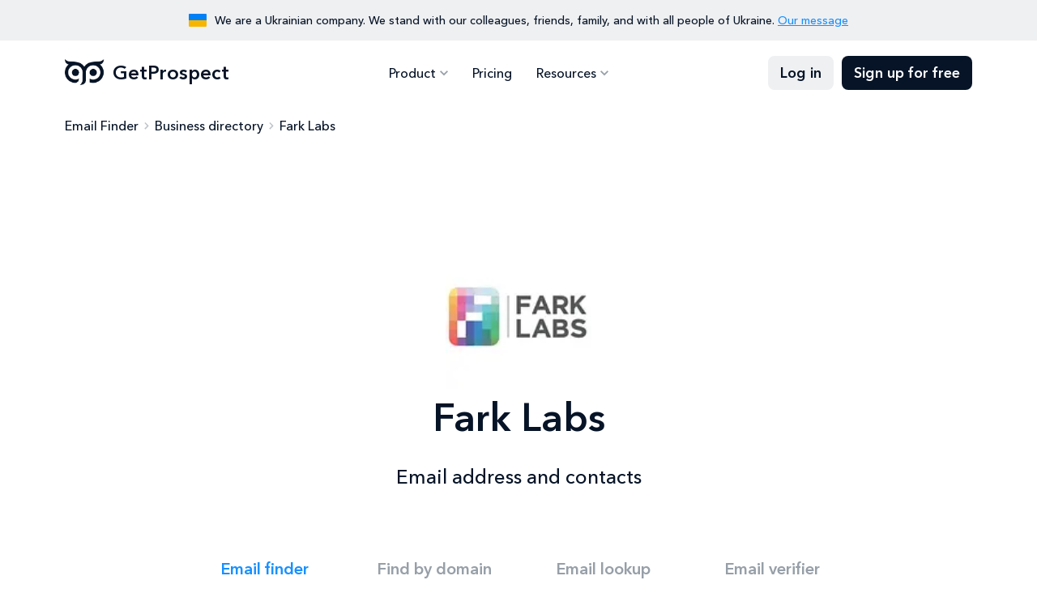

--- FILE ---
content_type: text/html; charset=utf-8
request_url: https://getprospect.com/business-directory/farklabs
body_size: 11885
content:
<!DOCTYPE html><html lang="en" class="__className_a7ce4f"><head><meta charSet="utf-8"/><meta name="viewport" content="width=device-width, initial-scale=1"/><link rel="preload" href="/_next/static/media/0a6de87e078249ef-s.p.woff2" as="font" crossorigin="" type="font/woff2"/><link rel="preload" href="/_next/static/media/539413029c00ae50-s.p.woff2" as="font" crossorigin="" type="font/woff2"/><link rel="preload" href="/_next/static/media/81e7cc8950e1cfe6-s.p.woff2" as="font" crossorigin="" type="font/woff2"/><link rel="preload" href="/_next/static/media/fca430a7208d0aec-s.p.woff2" as="font" crossorigin="" type="font/woff2"/><link rel="stylesheet" href="/_next/static/css/9ec8bd8cfc173ad9.css" data-precedence="next"/><link rel="stylesheet" href="/_next/static/css/d735eb2f152ec71e.css" data-precedence="next"/><link rel="preload" as="script" fetchPriority="low" href="/_next/static/chunks/webpack-405affc0dae48766.js"/><script src="/_next/static/chunks/4bd1b696-c023c6e3521b1417.js" async=""></script><script src="/_next/static/chunks/255-cb395327542b56ef.js" async=""></script><script src="/_next/static/chunks/main-app-37faa7c6711a10a3.js" async=""></script><script src="/_next/static/chunks/479-d0f87209a420a42e.js" async=""></script><script src="/_next/static/chunks/346-65fd0c088e9c4a1d.js" async=""></script><script src="/_next/static/chunks/362-e5432e917303dd83.js" async=""></script><script src="/_next/static/chunks/914-42fbb5f712e2a560.js" async=""></script><script src="/_next/static/chunks/app/business-directory/%5Bslug%5D/page-439df7980e2f7eba.js" async=""></script><meta name="next-size-adjust" content=""/><title>Fark Labs email address and contacts</title><meta name="description" content="Contacts, phone number and main information about Fark Labs"/><link rel="canonical" href="https://getprospect.com/business-directory/farklabs"/><meta property="og:title" content="Fark Labs email address and contacts"/><meta property="og:description" content="Contacts, phone number and main information about Fark Labs"/><meta property="og:url" content="https://getprospect.com/business-directory/farklabs"/><meta property="og:image" content="https://static.getprospect.com/strapi/email_finder_preview_5945de07dc.png"/><meta property="og:type" content="website"/><meta name="twitter:card" content="summary_large_image"/><meta name="twitter:title" content="Fark Labs email address and contacts"/><meta name="twitter:description" content="Contacts, phone number and main information about Fark Labs"/><meta name="twitter:image" content="https://static.getprospect.com/strapi/email_finder_preview_5945de07dc.png"/><link rel="icon" type="image/png" href="/favicon-96x96.png" sizes="96x96"/><link rel="icon" type="image/svg+xml" href="/favicon.svg"/><link rel="shortcut icon" href="/favicon.ico"/><link rel="apple-touch-icon" sizes="180x180" href="/apple-icon.png"/><meta name="apple-mobile-web-app-title" content="GetProspect"/><link rel="manifest" href="/manifest.json"/><script type="application/ld+json">{"@context":"https://schema.org","@type":"BreadcrumbList","itemListElement":[{"@type":"ListItem","position":"1","name":"Email Finder","item":"https://getprospect.com/"},{"@type":"ListItem","position":"2","name":"Business directory","item":"https://getprospect.com/business-directory"},{"@type":"ListItem","position":"3","name":"Fark Labs","item":"https://getprospect.com/business-directory/farklabs"}]}</script><script src="/_next/static/chunks/polyfills-42372ed130431b0a.js" noModule=""></script></head><body><div hidden=""><!--$--><!--/$--></div><div data-id="417" data-kind="block" class="topbar"><div class="container"><div class="topbar-flag"></div><p>We are a Ukrainian company. We stand with our colleagues, friends, family, and with all people of Ukraine. <a href="https://getprospect.com/blog/fundraising-for-ukraine">Our message</a></p></div></div><header data-kind="header" class="header"><div class="header-inner "><div class="container"><a class="header-logo" href="https://getprospect.com/"><picture><source srcSet="https://static.getprospect.com/strapi/logo_a173dc14a2.webp" type="image/webp"/><source srcSet="https://static.getprospect.com/strapi/logo_a173dc14a2.png" type="image/png"/><img alt="GetProspect email finder" loading="lazy" width="50" height="32" decoding="async" data-nimg="1" style="color:transparent;height:100%" srcSet="/_next/image?url=https%3A%2F%2Fstatic.getprospect.com%2Fstrapi%2Flogo_a173dc14a2.png&amp;w=64&amp;q=75 1x, /_next/image?url=https%3A%2F%2Fstatic.getprospect.com%2Fstrapi%2Flogo_a173dc14a2.png&amp;w=128&amp;q=75 2x" src="/_next/image?url=https%3A%2F%2Fstatic.getprospect.com%2Fstrapi%2Flogo_a173dc14a2.png&amp;w=128&amp;q=75"/></picture>GetProspect</a><nav class="header-nav  "><div class="container"><ul class="header-nav-list"><li class="-has-submenu "><span>Product</span><div class="header-nav-submenu"><ul class="-double-cols"><li><a href="https://getprospect.com/">Email Finder</a></li><li><a href="https://getprospect.com/linkedIn-email-finder-chrome-extension">Linkedin Email Finder</a></li><li><a href="https://getprospect.com/b2b-contact-database">B2B Database</a></li><li><a href="https://getprospect.com/enrichment">Contact Enrichment</a></li><li><a href="https://getprospect.com/email-lookup">Email Lookup</a></li><li><a href="https://getprospect.com/email-verifier">Email Verifier</a></li><li><a href="https://getprospect.com/cold-email-software">Cold Email</a></li><li><a href="https://getprospect.com/integrations">Integrations</a></li><li><a rel="noopener noreferrer nofollow" target="_blank" href="https://getprospect.readme.io/reference/introduction">API</a></li></ul></div></li><li class=" "><a href="https://getprospect.com/pricing">Pricing</a></li><li class="-has-submenu "><span>Resources</span><div class="header-nav-submenu"><ul><li><a href="https://getprospect.com/blog">Blog</a></li><li><a href="https://getprospect.com/our-data">Our Data</a></li><li><a href="https://getprospect.com/customer-stories">Customer Stories</a></li><li><a href="https://getprospect.com/help-center">Help Center</a></li></ul></div></li></ul><div class="header-nav-actions"><a class="btn -filled -light" href="https://app.getprospect.com/login">Log in</a><a class="btn -filled -dark d-md-none" href="https://app.getprospect.com/sign-up">Sign up</a></div></div></nav><a class="btn -filled -dark" href="https://app.getprospect.com/sign-up">Sign up for free</a><div class="hamburger hamburger--spin d-md-none "><div class="hamburger-box"><div class="hamburger-inner"></div></div></div></div></div></header><div class="breadcrumbs-wrapper"><div class="container"><ul class="breadcrumbs"><li><a href="https://getprospect.com/">Email Finder</a></li><li><a href="https://getprospect.com/business-directory">Business directory</a></li><li>Fark Labs</li></ul></div></div><section class="hero"><div class="container"><div class="row justify-content-center"><div class="col-12"><div class="hero-info"><img alt="farklabs.com" loading="lazy" width="180" height="180" decoding="async" data-nimg="1" style="color:transparent" srcSet="/_next/image?url=https%3A%2F%2Fimg.logo.dev%2Ffarklabs.com%3Ftoken%3Dpk_bbMQeNoPSCi-W1rTdH-yQw&amp;w=256&amp;q=75 1x, /_next/image?url=https%3A%2F%2Fimg.logo.dev%2Ffarklabs.com%3Ftoken%3Dpk_bbMQeNoPSCi-W1rTdH-yQw&amp;w=384&amp;q=75 2x" src="/_next/image?url=https%3A%2F%2Fimg.logo.dev%2Ffarklabs.com%3Ftoken%3Dpk_bbMQeNoPSCi-W1rTdH-yQw&amp;w=384&amp;q=75"/><h1 class="has-description">Fark Labs<p>Email address and contacts</p></h1></div></div><div class="col-xxl-8 col-xl-9 col-lg-10"><div class="try"><ul data-id="236" data-kind="block" class="try-nav"><li class="-active"><h4><a href="https://getprospect.com/">Email finder</a></h4></li><li><h4><a href="https://getprospect.com/email-finder/email-finder-by-domain">Find by domain</a></h4></li><li><h4><a href="https://getprospect.com/email-lookup">Email lookup</a></h4></li><li><h4><a href="https://getprospect.com/email-verifier">Email verifier</a></h4></li></ul><div class="try-content"><div id="cf-turnstile"></div><form class="try-search" id="trySearch"><div class="try-search-input  "><svg><use xlink:href="/img/svgsprite/svgsprite.svg#person-light"></use></svg><input type="search" placeholder="Full name" autoComplete="off" name="name" value=""/><div class="try-search-dropdown"></div></div><div class="try-search-seperator"></div><div class="try-search-input  "><svg><use xlink:href="/img/svgsprite/svgsprite.svg#corporate-fare"></use></svg><input type="search" placeholder="Company" autoComplete="off" name="company" value="farklabs.com"/><div class="try-search-dropdown"></div></div><button type="submit" class="try-search-submit btn -filled -primary " aria-label="Search lead"><span>Find contact</span></button></form><div class="try-example">Quick try with <span>Günseli Öneş<!-- --> from <!-- -->farklabs.com</span></div></div></div></div></div></div></section><section data-id="10781" data-kind="company-insight" class="company"><div class="container -lg-narrower"><div class="company-inner"><div class="company-block company-description"><h2 class="h3">Fark Labs company description</h2><p>Fark Labs is a global innovation and transformation hub that aims to build a better future for all. We help entrepreneurs, startups, corporations, and investors transform into more connected, innovative, and future-ready versions of themselves so they have a positive impact on the world. </p><ul><li><svg><use xlink:href="/img/svgsprite/svgsprite.svg#people"></use></svg><h3>Employee count</h3><p>43</p></li><li><svg><use xlink:href="/img/svgsprite/svgsprite.svg#corporate-fare"></use></svg><h3>Industry</h3><a href="https://getprospect.com/business-directory/research">Research</a></li><li><svg><use xlink:href="/img/svgsprite/svgsprite.svg#public"></use></svg><h3>Country</h3><p>Turkey</p></li><li><svg><use xlink:href="/img/svgsprite/svgsprite.svg#laptop"></use></svg><h3>Company website</h3><a rel="noopener noreferrer nofollow" target="_blank" href="https://farklabs.com">https://farklabs.com</a></li></ul></div><div class="company-block company-key-employees"><h2 class="h3">Key Employees</h2><ul><li><div class="company-member"><div class="company-member-photo"></div><div class="company-member-name">Günseli Öneş</div><div id="cf-turnstile"></div><div class="company-member-details">MindHunter | Innovation Scout, Invesment &amp; Growth </div><form id="trySearch"><button type="submit" class="btn -outline -primary "><span>Show email</span></button></form></div></li><li><div class="company-member"><div class="company-member-photo"></div><div class="company-member-name">Zeynep Yumrutaş</div><div id="cf-turnstile"></div><div class="company-member-details">Fundraising and Project Engineer</div><form id="trySearch"><button type="submit" class="btn -outline -primary "><span>Show email</span></button></form></div></li><li><div class="company-member"><div class="company-member-photo"></div><div class="company-member-name">Selcen Uyguntüzel Su </div><div id="cf-turnstile"></div><div class="company-member-details">Fark Labs / Chief Growth &amp; Opportunity Officer</div><form id="trySearch"><button type="submit" class="btn -outline -primary "><span>Show email</span></button></form></div></li></ul></div><div data-id="416" data-kind="block" class="company-sidebar"><div class="company-block company-sidebar-inner"><h2 class="h3">GetProspect Email Finder</h2><p>Retrieve thousands of email addresses in single click without leaving your current tab. Download for free now!</p><div class="company-sidebar-details"><svg><use xlink:href="/img/svgsprite/svgsprite.svg#check"></use></svg><p>50 Free emails every month</p></div><a rel="noopener noreferrer nofollow" target="_blank" class="btn -filled -primary" href="https://chromewebstore.google.com/detail/email-finder-getprospect/bhbcbkonalnjkflmdkdodieehnmmeknp"><svg><use xlink:href="/img/svgsprite/svgsprite.svg#chrome"></use></svg>Add to Chrome</a><div class="company-sidebar-rate"><div class="company-sidebar-rate-stars"><span></span><span></span><span></span><span></span><span></span></div><p>4.8 from 1100+ reviews. 100,000+ happy users</p></div></div></div><div class="company-block company-competitors -wide"><h2 class="h3">Fark Labs competitors and alternatives</h2><div class="company-grid"><a class="company-competitor" href="https://getprospect.com/business-directory/advisory"><div class="company-competitor-logo"><picture><source srcSet="https://static.getprospect.com/strapi/advisory_com_95449215f9.webp" type="image/webp"/><source srcSet="https://static.getprospect.com/strapi/advisory_com_95449215f9.png" type="image/png"/><img alt="Company Advisory Board" loading="lazy" width="60" height="60" decoding="async" data-nimg="1" style="color:transparent;height:100%" srcSet="/_next/image?url=https%3A%2F%2Fstatic.getprospect.com%2Fstrapi%2Fadvisory_com_95449215f9.png&amp;w=64&amp;q=75 1x, /_next/image?url=https%3A%2F%2Fstatic.getprospect.com%2Fstrapi%2Fadvisory_com_95449215f9.png&amp;w=128&amp;q=75 2x" src="/_next/image?url=https%3A%2F%2Fstatic.getprospect.com%2Fstrapi%2Fadvisory_com_95449215f9.png&amp;w=128&amp;q=75"/></picture></div><div class="company-competitor-name">Advisory Board</div><div class="company-competitor-location">655 New York Ave NW District of Columbia Washington</div><div class="company-competitor-employees">496 employees</div></a><a class="company-competitor" href="https://getprospect.com/business-directory/lactec-org-br"><div class="company-competitor-logo"><picture><source srcSet="https://static.getprospect.com/strapi/lactec_org_br_29eb11d509.webp" type="image/webp"/><source srcSet="https://static.getprospect.com/strapi/lactec_org_br_29eb11d509.png" type="image/png"/><img alt="Company Lactec" loading="lazy" width="60" height="60" decoding="async" data-nimg="1" style="color:transparent;height:100%" srcSet="/_next/image?url=https%3A%2F%2Fstatic.getprospect.com%2Fstrapi%2Flactec_org_br_29eb11d509.png&amp;w=64&amp;q=75 1x, /_next/image?url=https%3A%2F%2Fstatic.getprospect.com%2Fstrapi%2Flactec_org_br_29eb11d509.png&amp;w=128&amp;q=75 2x" src="/_next/image?url=https%3A%2F%2Fstatic.getprospect.com%2Fstrapi%2Flactec_org_br_29eb11d509.png&amp;w=128&amp;q=75"/></picture></div><div class="company-competitor-name">Lactec</div><div class="company-competitor-location">Av. Comendador Franco, 1341 Parana Curitiba</div><div class="company-competitor-employees">492 employees</div></a><a class="company-competitor" href="https://getprospect.com/business-directory/clinipace"><div class="company-competitor-logo"><picture><source srcSet="https://static.getprospect.com/strapi/clinipace_com_f04b435d79.webp" type="image/webp"/><source srcSet="https://static.getprospect.com/strapi/clinipace_com_f04b435d79.png" type="image/png"/><img alt="Company Clinipace" loading="lazy" width="60" height="60" decoding="async" data-nimg="1" style="color:transparent;height:100%" srcSet="/_next/image?url=https%3A%2F%2Fstatic.getprospect.com%2Fstrapi%2Fclinipace_com_f04b435d79.png&amp;w=64&amp;q=75 1x, /_next/image?url=https%3A%2F%2Fstatic.getprospect.com%2Fstrapi%2Fclinipace_com_f04b435d79.png&amp;w=128&amp;q=75 2x" src="/_next/image?url=https%3A%2F%2Fstatic.getprospect.com%2Fstrapi%2Fclinipace_com_f04b435d79.png&amp;w=128&amp;q=75"/></picture></div><div class="company-competitor-name">Clinipace</div><div class="company-competitor-location">3800 Paramount Pkwy North Carolina Morrisville</div><div class="company-competitor-employees">334 employees</div></a><a class="company-competitor" href="https://getprospect.com/business-directory/watercare-laboratory-services"><div class="company-competitor-logo"><img alt="Watercare Laboratory Services" loading="lazy" width="60" height="60" decoding="async" data-nimg="1" style="color:transparent" srcSet="/_next/image?url=https%3A%2F%2Fimg.logo.dev%2Fwatercarelabs.co.nz%3Ftoken%3Dpk_bbMQeNoPSCi-W1rTdH-yQw&amp;w=64&amp;q=75 1x, /_next/image?url=https%3A%2F%2Fimg.logo.dev%2Fwatercarelabs.co.nz%3Ftoken%3Dpk_bbMQeNoPSCi-W1rTdH-yQw&amp;w=128&amp;q=75 2x" src="/_next/image?url=https%3A%2F%2Fimg.logo.dev%2Fwatercarelabs.co.nz%3Ftoken%3Dpk_bbMQeNoPSCi-W1rTdH-yQw&amp;w=128&amp;q=75"/></div><div class="company-competitor-name">Watercare Laboratory Services</div><div class="company-competitor-location">52 Aintree Avenue Mangere</div><div class="company-competitor-employees">39 employees</div></a><a class="company-competitor" href="https://getprospect.com/business-directory/neropat"><div class="company-competitor-logo"><img alt="Neropat IP" loading="lazy" width="60" height="60" decoding="async" data-nimg="1" style="color:transparent" srcSet="/_next/image?url=https%3A%2F%2Fimg.logo.dev%2Fneropat.com%3Ftoken%3Dpk_bbMQeNoPSCi-W1rTdH-yQw&amp;w=64&amp;q=75 1x, /_next/image?url=https%3A%2F%2Fimg.logo.dev%2Fneropat.com%3Ftoken%3Dpk_bbMQeNoPSCi-W1rTdH-yQw&amp;w=128&amp;q=75 2x" src="/_next/image?url=https%3A%2F%2Fimg.logo.dev%2Fneropat.com%3Ftoken%3Dpk_bbMQeNoPSCi-W1rTdH-yQw&amp;w=128&amp;q=75"/></div><div class="company-competitor-name">Neropat IP</div><div class="company-competitor-location">Varanasi  India Varanasi</div><div class="company-competitor-employees">19 employees</div></a></div></div><div class="company-block company-new-members -wide"><h2 class="h3">New team members of <!-- -->Fark Labs</h2><div class="company-grid"><div class="company-member"><div class="company-member-photo"></div><div class="company-member-name">Haluk Akcali</div><div class="company-member-details">Board Member</div></div><div class="company-member"><div class="company-member-photo"></div><div class="company-member-name">Ahu Buyukkusoglu Serter</div><div class="company-member-details">Founder</div></div><div class="company-member"><div class="company-member-photo"></div><div class="company-member-name">Emir Dogan Gunes</div><div class="company-member-details">Venture Capital</div></div></div><a class="arrow-btn" href="https://app.getprospect.com/sign-up">Sign up to see all</a></div></div></div></section><footer class="footer"><div class="container"><div class="footer-cta "><h2>Start to find emails for 50 new ideal customers for free every month</h2><div class="footer-cta-info"><span>Sing up for free</span><p>No credit card required, GDPR complaint</p></div><a class="circle-btn -light" aria-label="Sing up for free" href="https://app.getprospect.com/sign-up"></a></div><div data-kind="footer" class="footer-nav"><div class="footer-nav-block"><div class="footer-nav-title">Product</div><ul class="footer-nav-list"><li><a class="Email Finder" href="https://getprospect.com/">Email Finder</a></li><li><a class="Linkedin Email Finder" href="https://getprospect.com/linkedIn-email-finder-chrome-extension">Linkedin Email Finder</a></li><li><a class="B2B Database" href="https://getprospect.com/b2b-contact-database">B2B Database</a></li><li><a class="Lead Enrichment" href="https://getprospect.com/enrichment">Lead Enrichment</a></li><li><a class="Integrations" href="https://getprospect.com/integrations">Integrations</a></li><li><a rel="noopener noreferrer nofollow" target="_blank" class="API" href="https://getprospect.readme.io/reference/introduction">API</a></li><li><a class="Cold Email" href="https://getprospect.com/cold-email-software">Cold Email</a></li><li><a class="Email Verifier" href="https://getprospect.com/email-verifier">Email Verifier</a></li><li><a class="Email Lookup" href="https://getprospect.com/email-lookup">Email Lookup</a></li><li><a class="Bulk Email Finder" href="https://getprospect.com/email-finder/bulk-email-finder">Bulk Email Finder</a></li><li><a class="Email Finder By Domain" href="https://getprospect.com/email-finder/email-finder-by-domain">Email Finder By Domain</a></li><li><a class="Bulk Email Verifier" href="https://getprospect.com/email-verifier/bulk-email-verifier">Bulk Email Verifier</a></li><li><a class="Google Sheets Addon" href="https://getprospect.com/email-finder-addon-google-sheets">Google Sheets Addon</a></li><li><a class="CRM" href="https://getprospect.com/crm">CRM</a></li></ul></div><div class="footer-nav-block"><div class="footer-nav-title">Resources</div><ul class="footer-nav-list"><li><a class="Blog" href="https://getprospect.com/blog">Blog</a></li><li><a class="Help Center" href="https://getprospect.com/help-center">Help Center</a></li><li><a class="Directory" href="https://getprospect.com/business-directory">Directory</a></li><li><a class="Email Finders Comparison" href="https://getprospect.com/email-finders-comparison">Email Finders Comparison</a></li></ul></div><div class="footer-nav-block"><div class="footer-nav-title">Company</div><ul class="footer-nav-list"><li><a class="About Us" href="https://getprospect.com/about">About Us</a></li><li><a class="Customer Stories" href="https://getprospect.com/customer-stories">Customer Stories</a></li><li><a class="Our Data" href="https://getprospect.com/our-data">Our Data</a></li><li><a class="Pricing" href="https://getprospect.com/pricing">Pricing</a></li></ul></div><div class="footer-nav-block"><div class="footer-nav-title">Legal</div><ul class="footer-nav-list"><li><a class="Terms of Use" href="https://getprospect.com/terms">Terms of Use</a></li><li><a class="Privacy Policy" href="https://getprospect.com/privacy">Privacy Policy</a></li><li><a class="DPA" href="https://getprospect.com/dpa">DPA</a></li><li><a class="Don&#x27;t Sell My Info" href="https://getprospect.com/personal-data">Don&#x27;t Sell My Info</a></li></ul></div></div><div data-kind="footer" class="footer-bottom"><p class="footer-copyright">&copy;2016-2026 GetProspect LLC. Made in Ukraine 🇺🇦 Hosted in EU</p><ul class="socials"><li><a rel="noopener noreferrer nofollow" target="_blank" aria-label="Visit social network email" href="mailto:support@getprospect.com"><svg><use xlink:href="/img/svgsprite/svgsprite.svg#email"></use></svg></a></li><li><a rel="noopener noreferrer nofollow" target="_blank" aria-label="Visit social network facebook" href="https://www.facebook.com/getprospect.io/"><svg><use xlink:href="/img/svgsprite/svgsprite.svg#facebook"></use></svg></a></li><li><a rel="noopener noreferrer nofollow" target="_blank" aria-label="Visit social network linkedin" href="https://www.linkedin.com/company/getprospect-com"><svg><use xlink:href="/img/svgsprite/svgsprite.svg#linkedin"></use></svg></a></li><li><a rel="noopener noreferrer nofollow" target="_blank" aria-label="Visit social network twitter" href="https://twitter.com/getprospect_com"><svg><use xlink:href="/img/svgsprite/svgsprite.svg#twitter"></use></svg></a></li><li><a rel="noopener noreferrer nofollow" target="_blank" aria-label="Visit social network youtube" href="https://www.youtube.com/@getprospect"><svg><use xlink:href="/img/svgsprite/svgsprite.svg#youtube"></use></svg></a></li><li><a rel="noopener noreferrer nofollow" target="_blank" aria-label="Visit social network chrome" href="https://chromewebstore.google.com/detail/email-finder-getprospect/bhbcbkonalnjkflmdkdodieehnmmeknp"><svg><use xlink:href="/img/svgsprite/svgsprite.svg#chrome"></use></svg></a></li></ul></div></div></footer><script>
(function(w,d,s,l,i){w[l]=w[l]||[];w[l].push({'gtm.start':
new Date().getTime(),event:'gtm.js'});var f=d.getElementsByTagName(s)[0],
j=d.createElement(s),dl=l!='dataLayer'?'&l='+l:'';j.defer=true;j.src=
'https://www.googletagmanager.com/gtm.js?id='+i+dl;f.parentNode.insertBefore(j,f);
})(window,document,'script','dataLayer','GTM-TZKM6SD');
</script><!--$--><!--/$--><script src="/_next/static/chunks/webpack-405affc0dae48766.js" id="_R_" async=""></script><script>(self.__next_f=self.__next_f||[]).push([0])</script><script>self.__next_f.push([1,"1:\"$Sreact.fragment\"\n2:I[9766,[],\"\"]\n3:I[8924,[],\"\"]\n6:I[4431,[],\"OutletBoundary\"]\n8:I[5278,[],\"AsyncMetadataOutlet\"]\na:I[4431,[],\"ViewportBoundary\"]\nc:I[4431,[],\"MetadataBoundary\"]\nd:\"$Sreact.suspense\"\nf:I[7150,[],\"\"]\n:HL[\"/_next/static/media/0a6de87e078249ef-s.p.woff2\",\"font\",{\"crossOrigin\":\"\",\"type\":\"font/woff2\"}]\n:HL[\"/_next/static/media/539413029c00ae50-s.p.woff2\",\"font\",{\"crossOrigin\":\"\",\"type\":\"font/woff2\"}]\n:HL[\"/_next/static/media/81e7cc8950e1cfe6-s.p.woff2\",\"font\",{\"crossOrigin\":\"\",\"type\":\"font/woff2\"}]\n:HL[\"/_next/static/media/fca430a7208d0aec-s.p.woff2\",\"font\",{\"crossOrigin\":\"\",\"type\":\"font/woff2\"}]\n:HL[\"/_next/static/css/9ec8bd8cfc173ad9.css\",\"style\"]\n:HL[\"/_next/static/css/d735eb2f152ec71e.css\",\"style\"]\n"])</script><script>self.__next_f.push([1,"0:{\"P\":null,\"b\":\"t8psL66mM94_3hEuGp7Q_\",\"p\":\"\",\"c\":[\"\",\"business-directory\",\"farklabs\"],\"i\":false,\"f\":[[[\"\",{\"children\":[\"business-directory\",{\"children\":[[\"slug\",\"farklabs\",\"d\"],{\"children\":[\"__PAGE__\",{}]}]}]},\"$undefined\",\"$undefined\",true],[\"\",[\"$\",\"$1\",\"c\",{\"children\":[null,[\"$\",\"$L2\",null,{\"parallelRouterKey\":\"children\",\"error\":\"$undefined\",\"errorStyles\":\"$undefined\",\"errorScripts\":\"$undefined\",\"template\":[\"$\",\"$L3\",null,{}],\"templateStyles\":\"$undefined\",\"templateScripts\":\"$undefined\",\"notFound\":[\"$L4\",[[\"$\",\"link\",\"0\",{\"rel\":\"stylesheet\",\"href\":\"/_next/static/css/9ec8bd8cfc173ad9.css\",\"precedence\":\"next\",\"crossOrigin\":\"$undefined\",\"nonce\":\"$undefined\"}],[\"$\",\"link\",\"1\",{\"rel\":\"stylesheet\",\"href\":\"/_next/static/css/d735eb2f152ec71e.css\",\"precedence\":\"next\",\"crossOrigin\":\"$undefined\",\"nonce\":\"$undefined\"}]]],\"forbidden\":\"$undefined\",\"unauthorized\":\"$undefined\"}]]}],{\"children\":[\"business-directory\",[\"$\",\"$1\",\"c\",{\"children\":[null,[\"$\",\"$L2\",null,{\"parallelRouterKey\":\"children\",\"error\":\"$undefined\",\"errorStyles\":\"$undefined\",\"errorScripts\":\"$undefined\",\"template\":[\"$\",\"$L3\",null,{}],\"templateStyles\":\"$undefined\",\"templateScripts\":\"$undefined\",\"notFound\":\"$undefined\",\"forbidden\":\"$undefined\",\"unauthorized\":\"$undefined\"}]]}],{\"children\":[[\"slug\",\"farklabs\",\"d\"],[\"$\",\"$1\",\"c\",{\"children\":[null,[\"$\",\"$L2\",null,{\"parallelRouterKey\":\"children\",\"error\":\"$undefined\",\"errorStyles\":\"$undefined\",\"errorScripts\":\"$undefined\",\"template\":[\"$\",\"$L3\",null,{}],\"templateStyles\":\"$undefined\",\"templateScripts\":\"$undefined\",\"notFound\":\"$undefined\",\"forbidden\":\"$undefined\",\"unauthorized\":\"$undefined\"}]]}],{\"children\":[\"__PAGE__\",[\"$\",\"$1\",\"c\",{\"children\":[\"$L5\",[[\"$\",\"link\",\"0\",{\"rel\":\"stylesheet\",\"href\":\"/_next/static/css/9ec8bd8cfc173ad9.css\",\"precedence\":\"next\",\"crossOrigin\":\"$undefined\",\"nonce\":\"$undefined\"}],[\"$\",\"link\",\"1\",{\"rel\":\"stylesheet\",\"href\":\"/_next/static/css/d735eb2f152ec71e.css\",\"precedence\":\"next\",\"crossOrigin\":\"$undefined\",\"nonce\":\"$undefined\"}]],[\"$\",\"$L6\",null,{\"children\":[\"$L7\",[\"$\",\"$L8\",null,{\"promise\":\"$@9\"}]]}]]}],{},null,false]},null,false]},null,false]},null,false],[\"$\",\"$1\",\"h\",{\"children\":[null,[[\"$\",\"$La\",null,{\"children\":\"$Lb\"}],[\"$\",\"meta\",null,{\"name\":\"next-size-adjust\",\"content\":\"\"}]],[\"$\",\"$Lc\",null,{\"children\":[\"$\",\"div\",null,{\"hidden\":true,\"children\":[\"$\",\"$d\",null,{\"fallback\":null,\"children\":\"$Le\"}]}]}]]}],false]],\"m\":\"$undefined\",\"G\":[\"$f\",[]],\"s\":false,\"S\":true}\n"])</script><script>self.__next_f.push([1,"b:[[\"$\",\"meta\",\"0\",{\"charSet\":\"utf-8\"}],[\"$\",\"meta\",\"1\",{\"name\":\"viewport\",\"content\":\"width=device-width, initial-scale=1\"}]]\n7:null\n"])</script><script>self.__next_f.push([1,"9:{\"metadata\":[[\"$\",\"title\",\"0\",{\"children\":\"Fark Labs email address and contacts\"}],[\"$\",\"meta\",\"1\",{\"name\":\"description\",\"content\":\"Contacts, phone number and main information about Fark Labs\"}],[\"$\",\"link\",\"2\",{\"rel\":\"canonical\",\"href\":\"https://getprospect.com/business-directory/farklabs\"}],[\"$\",\"meta\",\"3\",{\"property\":\"og:title\",\"content\":\"Fark Labs email address and contacts\"}],[\"$\",\"meta\",\"4\",{\"property\":\"og:description\",\"content\":\"Contacts, phone number and main information about Fark Labs\"}],[\"$\",\"meta\",\"5\",{\"property\":\"og:url\",\"content\":\"https://getprospect.com/business-directory/farklabs\"}],[\"$\",\"meta\",\"6\",{\"property\":\"og:image\",\"content\":\"https://static.getprospect.com/strapi/email_finder_preview_5945de07dc.png\"}],[\"$\",\"meta\",\"7\",{\"property\":\"og:type\",\"content\":\"website\"}],[\"$\",\"meta\",\"8\",{\"name\":\"twitter:card\",\"content\":\"summary_large_image\"}],[\"$\",\"meta\",\"9\",{\"name\":\"twitter:title\",\"content\":\"Fark Labs email address and contacts\"}],[\"$\",\"meta\",\"10\",{\"name\":\"twitter:description\",\"content\":\"Contacts, phone number and main information about Fark Labs\"}],[\"$\",\"meta\",\"11\",{\"name\":\"twitter:image\",\"content\":\"https://static.getprospect.com/strapi/email_finder_preview_5945de07dc.png\"}]],\"error\":null,\"digest\":\"$undefined\"}\n"])</script><script>self.__next_f.push([1,"e:\"$9:metadata\"\n"])</script><script>self.__next_f.push([1,"10:I[7209,[\"479\",\"static/chunks/479-d0f87209a420a42e.js\",\"346\",\"static/chunks/346-65fd0c088e9c4a1d.js\",\"362\",\"static/chunks/362-e5432e917303dd83.js\",\"914\",\"static/chunks/914-42fbb5f712e2a560.js\",\"617\",\"static/chunks/app/business-directory/%5Bslug%5D/page-439df7980e2f7eba.js\"],\"default\"]\n12:I[4161,[\"479\",\"static/chunks/479-d0f87209a420a42e.js\",\"346\",\"static/chunks/346-65fd0c088e9c4a1d.js\",\"362\",\"static/chunks/362-e5432e917303dd83.js\",\"914\",\"static/chunks/914-42fbb5f712e2a560.js\",\"617\",\"static/chunks/app/business-directory/%5Bslug%5D/page-439df7980e2f7eba.js\"],\"default\"]\n13:I[1356,[\"479\",\"static/chunks/479-d0f87209a420a42e.js\",\"346\",\"static/chunks/346-65fd0c088e9c4a1d.js\",\"362\",\"static/chunks/362-e5432e917303dd83.js\",\"914\",\"static/chunks/914-42fbb5f712e2a560.js\",\"617\",\"static/chunks/app/business-directory/%5Bslug%5D/page-439df7980e2f7eba.js\"],\"Image\"]\n14:I[2619,[\"479\",\"static/chunks/479-d0f87209a420a42e.js\",\"346\",\"static/chunks/346-65fd0c088e9c4a1d.js\",\"362\",\"static/chunks/362-e5432e917303dd83.js\",\"914\",\"static/chunks/914-42fbb5f712e2a560.js\",\"617\",\"static/chunks/app/business-directory/%5Bslug%5D/page-439df7980e2f7eba.js\"],\"\"]\n"])</script><script>self.__next_f.push([1,"4:[\"$\",\"html\",null,{\"lang\":\"en\",\"className\":\"__className_a7ce4f\",\"children\":[[\"$\",\"head\",null,{\"children\":[[null,\"$undefined\",\"$undefined\",\"$undefined\",\"$undefined\",\"$undefined\",null],[\"$\",\"link\",null,{\"rel\":\"icon\",\"type\":\"image/png\",\"href\":\"/favicon-96x96.png\",\"sizes\":\"96x96\"}],[\"$\",\"link\",null,{\"rel\":\"icon\",\"type\":\"image/svg+xml\",\"href\":\"/favicon.svg\"}],[\"$\",\"link\",null,{\"rel\":\"shortcut icon\",\"href\":\"/favicon.ico\"}],[\"$\",\"link\",null,{\"rel\":\"apple-touch-icon\",\"sizes\":\"180x180\",\"href\":\"/apple-icon.png\"}],[\"$\",\"meta\",null,{\"name\":\"apple-mobile-web-app-title\",\"content\":\"GetProspect\"}],[\"$\",\"link\",null,{\"rel\":\"manifest\",\"href\":\"/manifest.json\"}]]}],[\"$\",\"body\",null,{\"children\":[[\"$\",\"$L10\",null,{\"header\":\"\u003cp\u003eBlack Friday Sale: our plans with \u003cstrong\u003e50% OFF\u003c/strong\u003e for first 100 users\u003c/p\u003e\",\"monthlyDiscount\":null,\"annualDiscount\":50,\"startDate\":\"2025-11-25\",\"endDate\":\"2025-12-03\",\"createdAt\":\"2023-11-23T09:48:25.417Z\",\"updatedAt\":\"2025-11-25T11:31:41.912Z\",\"publishedAt\":\"2023-11-23T09:48:27.207Z\",\"visible\":true,\"button\":{\"id\":61,\"text\":\"See offers\",\"url\":\"/pricing\",\"svgName\":null}}],\"$L11\",[\"$\",\"$L12\",null,{\"header\":{\"createdAt\":\"2023-10-05T12:16:04.938Z\",\"updatedAt\":\"2025-03-19T17:26:57.635Z\",\"publishedAt\":\"2023-10-05T12:16:08.121Z\",\"categories\":[{\"id\":1,\"name\":\"Product\",\"url\":null,\"links\":[{\"id\":1,\"name\":\"Email Finder\",\"url\":\"/\",\"description\":null},{\"id\":2,\"name\":\"Linkedin Email Finder\",\"url\":\"/linkedIn-email-finder-chrome-extension\",\"description\":null},{\"id\":3,\"name\":\"B2B Database\",\"url\":\"/b2b-contact-database\",\"description\":null},{\"id\":4,\"name\":\"Contact Enrichment\",\"url\":\"/enrichment\",\"description\":null},{\"id\":5,\"name\":\"Email Lookup\",\"url\":\"/email-lookup\",\"description\":null},{\"id\":6,\"name\":\"Email Verifier\",\"url\":\"/email-verifier\",\"description\":null},{\"id\":7,\"name\":\"Cold Email\",\"url\":\"/cold-email-software\",\"description\":null},{\"id\":8,\"name\":\"Integrations\",\"url\":\"/integrations\",\"description\":null},{\"id\":9,\"name\":\"API\",\"url\":\"https://getprospect.readme.io/reference/introduction\",\"description\":null}]},{\"id\":2,\"name\":\"Pricing\",\"url\":\"/pricing\",\"links\":[]},{\"id\":3,\"name\":\"Resources\",\"url\":null,\"links\":[{\"id\":10,\"name\":\"Blog\",\"url\":\"/blog\",\"description\":null},{\"id\":11,\"name\":\"Our Data\",\"url\":\"/our-data\",\"description\":null},{\"id\":12,\"name\":\"Customer Stories\",\"url\":\"/customer-stories\",\"description\":null},{\"id\":13,\"name\":\"Help Center\",\"url\":\"/help-center\",\"description\":null}]}],\"logo\":{\"data\":{\"id\":545,\"attributes\":{\"name\":\"logo.png\",\"alternativeText\":\"GetProspect email finder\",\"caption\":null,\"width\":153,\"height\":100,\"formats\":null,\"hash\":\"logo_a173dc14a2\",\"ext\":\".png\",\"mime\":\"image/png\",\"size\":2.03,\"url\":\"https://static.getprospect.com/strapi/logo_a173dc14a2.png\",\"previewUrl\":null,\"provider\":\"strapi-provider-upload-aws-2\",\"provider_metadata\":null,\"createdAt\":\"2023-12-21T12:33:47.111Z\",\"updatedAt\":\"2025-02-18T16:48:43.959Z\"}}}}}],\"$undefined\",[[\"$\",\"section\",\"215\",{\"data-id\":215,\"data-kind\":\"block\",\"className\":\"not-found\",\"children\":[[\"$\",\"div\",null,{\"className\":\"error-logo\",\"children\":[\"$\",\"$L13\",null,{\"alt\":\"Logo 404\",\"height\":320,\"width\":380,\"src\":\"https://static.getprospect.com/strapi/logo_404_39688c1b5f.svg\",\"style\":{\"height\":\"100%\"},\"priority\":\"$undefined\"}]}],[\"$\",\"div\",null,{\"className\":\"error-header\",\"children\":[\"$\",\"h1\",null,{\"children\":\"Page not found\"}]}],[\"$\",\"div\",null,{\"className\":\"error-message\",\"children\":[\"$\",\"p\",null,{\"children\":[[\"$\",\"$1\",\"0\",{\"children\":\"This page doesn't seem to exist. If you think there should definitely be something here, please email us at \"}],[\"$\",\"$L14\",\"1\",{\"rel\":\"noopener noreferrer nofollow\",\"target\":\"_blank\",\"href\":\"mailto:support@getprospect.com\",\"prefetch\":false,\"children\":\"support@getprospect.com\"}]]}]}],[\"$\",\"div\",null,{\"className\":\"error-buttons\",\"children\":[[\"$\",\"$L14\",\"not_found_button_https://getprospect.com/\",{\"rel\":\"$undefined\",\"target\":\"$undefined\",\"href\":\"https://getprospect.com/\",\"prefetch\":false,\"className\":\"btn -filled -primary\",\"children\":\"Home Page\"}],[\"$\",\"$L14\",\"not_found_button_https://app.getprospect.com\",{\"rel\":\"$undefined\",\"target\":\"$undefined\",\"href\":\"https://app.getprospect.com\",\"prefetch\":false,\"className\":\"btn -filled -primary\",\"children\":\"Dashboard\"}]]}]]}]],\"$undefined\",\"$undefined\",[\"$\",\"footer\",null,{\"className\":\"footer\",\"children\":[\"$\",\"div\",null,{\"className\":\"container\",\"children\":[[\"$\",\"div\",null,{\"className\":\"footer-cta \",\"children\":[[\"$\",\"h2\",null,{\"children\":\"Start to find emails for 50 new ideal customers for free every month\"}],[\"$\",\"div\",null,{\"className\":\"footer-cta-info\",\"children\":[[\"$\",\"span\",null,{\"children\":\"Sign up for free\"}],[\"$\",\"p\",null,{\"children\":\"No credit card required, GDPR complaint\"}]]}],[\"$\",\"$L14\",null,{\"rel\":\"$undefined\",\"target\":\"$undefined\",\"href\":\"https://app.getprospect.com/sign-up\",\"prefetch\":false,\"className\":\"circle-btn -light\",\"aria-label\":\"Sign up for free\",\"children\":\"$undefined\"}]]}],\"$L15\",\"$L16\"]}]}],\"$L17\",\"$L18\",\"$L19\",\"$L1a\",\"$undefined\"]}]]}]\n"])</script><script>self.__next_f.push([1,"1c:I[3614,[\"479\",\"static/chunks/479-d0f87209a420a42e.js\",\"346\",\"static/chunks/346-65fd0c088e9c4a1d.js\",\"362\",\"static/chunks/362-e5432e917303dd83.js\",\"914\",\"static/chunks/914-42fbb5f712e2a560.js\",\"617\",\"static/chunks/app/business-directory/%5Bslug%5D/page-439df7980e2f7eba.js\"],\"default\"]\n1d:I[8506,[\"479\",\"static/chunks/479-d0f87209a420a42e.js\",\"346\",\"static/chunks/346-65fd0c088e9c4a1d.js\",\"362\",\"static/chunks/362-e5432e917303dd83.js\",\"914\",\"static/chunks/914-42fbb5f712e2a560.js\",\"617\",\"static/chunks/app/business-directory/%5Bslug%5D/page-439df7980e2f7eba.js\"],\"default\"]\n1e:I[6537,[\"479\",\"static/chunks/479-d0f87209a420a42e.js\",\"346\",\"static/chunks/346-65fd0c088e9c4a1d.js\",\"362\",\"static/chunks/362-e5432e917303dd83.js\",\"914\",\"static/chunks/914-42fbb5f712e2a560.js\",\"617\",\"static/chunks/app/business-directory/%5Bslug%5D/page-439df7980e2f7eba.js\"],\"default\"]\n"])</script><script>self.__next_f.push([1,"15:[\"$\",\"div\",null,{\"data-kind\":\"footer\",\"className\":\"footer-nav\",\"children\":[[\"$\",\"div\",\"footer_category_1\",{\"className\":\"footer-nav-block\",\"children\":[[\"$\",\"div\",null,{\"className\":\"footer-nav-title\",\"children\":\"Product\"}],[\"$\",\"ul\",null,{\"className\":\"footer-nav-list\",\"children\":[[\"$\",\"li\",\"5\",{\"children\":[\"$\",\"$L14\",null,{\"rel\":\"$undefined\",\"target\":\"$undefined\",\"href\":\"https://getprospect.com/\",\"prefetch\":false,\"className\":\"Email Finder\",\"children\":\"Email Finder\"}]}],[\"$\",\"li\",\"6\",{\"children\":[\"$\",\"$L14\",null,{\"rel\":\"$undefined\",\"target\":\"$undefined\",\"href\":\"https://getprospect.com/linkedIn-email-finder-chrome-extension\",\"prefetch\":false,\"className\":\"Linkedin Email Finder\",\"children\":\"Linkedin Email Finder\"}]}],[\"$\",\"li\",\"7\",{\"children\":[\"$\",\"$L14\",null,{\"rel\":\"$undefined\",\"target\":\"$undefined\",\"href\":\"https://getprospect.com/b2b-contact-database\",\"prefetch\":false,\"className\":\"B2B Database\",\"children\":\"B2B Database\"}]}],[\"$\",\"li\",\"8\",{\"children\":[\"$\",\"$L14\",null,{\"rel\":\"$undefined\",\"target\":\"$undefined\",\"href\":\"https://getprospect.com/enrichment\",\"prefetch\":false,\"className\":\"Lead Enrichment\",\"children\":\"Lead Enrichment\"}]}],[\"$\",\"li\",\"9\",{\"children\":[\"$\",\"$L14\",null,{\"rel\":\"$undefined\",\"target\":\"$undefined\",\"href\":\"https://getprospect.com/integrations\",\"prefetch\":false,\"className\":\"Integrations\",\"children\":\"Integrations\"}]}],[\"$\",\"li\",\"10\",{\"children\":[\"$\",\"$L14\",null,{\"rel\":\"noopener noreferrer nofollow\",\"target\":\"_blank\",\"href\":\"https://getprospect.readme.io/reference/introduction\",\"prefetch\":false,\"className\":\"API\",\"children\":\"API\"}]}],[\"$\",\"li\",\"11\",{\"children\":[\"$\",\"$L14\",null,{\"rel\":\"$undefined\",\"target\":\"$undefined\",\"href\":\"https://getprospect.com/cold-email-software\",\"prefetch\":false,\"className\":\"Cold Email\",\"children\":\"Cold Email\"}]}],[\"$\",\"li\",\"31\",{\"children\":[\"$\",\"$L14\",null,{\"rel\":\"$undefined\",\"target\":\"$undefined\",\"href\":\"https://getprospect.com/email-verifier\",\"prefetch\":false,\"className\":\"Email Verifier\",\"children\":\"Email Verifier\"}]}],[\"$\",\"li\",\"32\",{\"children\":[\"$\",\"$L14\",null,{\"rel\":\"$undefined\",\"target\":\"$undefined\",\"href\":\"https://getprospect.com/email-lookup\",\"prefetch\":false,\"className\":\"Email Lookup\",\"children\":\"Email Lookup\"}]}],[\"$\",\"li\",\"33\",{\"children\":[\"$\",\"$L14\",null,{\"rel\":\"$undefined\",\"target\":\"$undefined\",\"href\":\"https://getprospect.com/email-finder/bulk-email-finder\",\"prefetch\":false,\"className\":\"Bulk Email Finder\",\"children\":\"Bulk Email Finder\"}]}],[\"$\",\"li\",\"34\",{\"children\":[\"$\",\"$L14\",null,{\"rel\":\"$undefined\",\"target\":\"$undefined\",\"href\":\"https://getprospect.com/email-finder/email-finder-by-domain\",\"prefetch\":false,\"className\":\"Email Finder By Domain\",\"children\":\"Email Finder By Domain\"}]}],[\"$\",\"li\",\"35\",{\"children\":[\"$\",\"$L14\",null,{\"rel\":\"$undefined\",\"target\":\"$undefined\",\"href\":\"https://getprospect.com/email-verifier/bulk-email-verifier\",\"prefetch\":false,\"className\":\"Bulk Email Verifier\",\"children\":\"Bulk Email Verifier\"}]}],[\"$\",\"li\",\"36\",{\"children\":[\"$\",\"$L14\",null,{\"rel\":\"$undefined\",\"target\":\"$undefined\",\"href\":\"https://getprospect.com/email-finder-addon-google-sheets\",\"prefetch\":false,\"className\":\"Google Sheets Addon\",\"children\":\"Google Sheets Addon\"}]}],[\"$\",\"li\",\"37\",{\"children\":[\"$\",\"$L14\",null,{\"rel\":\"$undefined\",\"target\":\"$undefined\",\"href\":\"https://getprospect.com/crm\",\"prefetch\":false,\"className\":\"CRM\",\"children\":\"CRM\"}]}]]}]]}],[\"$\",\"div\",\"footer_category_3\",{\"className\":\"footer-nav-block\",\"children\":[[\"$\",\"div\",null,{\"className\":\"footer-nav-title\",\"children\":\"Resources\"}],[\"$\",\"ul\",null,{\"className\":\"footer-nav-list\",\"children\":[[\"$\",\"li\",\"19\",{\"children\":[\"$\",\"$L14\",null,{\"rel\":\"$undefined\",\"target\":\"$undefined\",\"href\":\"https://getprospect.com/blog\",\"prefetch\":false,\"className\":\"Blog\",\"children\":\"Blog\"}]}],[\"$\",\"li\",\"20\",{\"children\":[\"$\",\"$L14\",null,{\"rel\":\"$undefined\",\"target\":\"$undefined\",\"href\":\"https://getprospect.com/help-center\",\"prefetch\":false,\"className\":\"Help Center\",\"children\":\"Help Center\"}]}],[\"$\",\"li\",\"21\",{\"children\":[\"$\",\"$L14\",null,{\"rel\":\"$undefined\",\"target\":\"$undefined\",\"href\":\"https://getprospect.com/business-directory\",\"prefetch\":false,\"className\":\"Directory\",\"children\":\"Directory\"}]}],[\"$\",\"li\",\"68\",{\"children\":[\"$\",\"$L14\",null,{\"rel\":\"$undefined\",\"target\":\"$undefined\",\"href\":\"https://getprospect.com/email-finders-comparison\",\"prefetch\":false,\"className\":\"Email Finders Comparison\",\"children\":\"Email Finders Comparison\"}]}]]}]]}],[\"$\",\"div\",\"footer_category_4\",{\"className\":\"footer-nav-block\",\"children\":[[\"$\",\"div\",null,{\"className\":\"footer-nav-title\",\"children\":\"Company\"}],[\"$\",\"ul\",null,{\"className\":\"footer-nav-list\",\"children\":[[\"$\",\"li\",\"22\",{\"children\":[\"$\",\"$L14\",null,{\"rel\":\"$undefined\",\"target\":\"$undefined\",\"href\":\"https://getprospect.com/about\",\"prefetch\":false,\"className\":\"About Us\",\"children\":\"About Us\"}]}],[\"$\",\"li\",\"23\",{\"children\":[\"$\",\"$L14\",null,{\"rel\":\"$undefined\",\"target\":\"$undefined\",\"href\":\"https://getprospect.com/customer-stories\",\"prefetch\":false,\"className\":\"Customer Stories\",\"children\":\"Customer Stories\"}]}],[\"$\",\"li\",\"24\",{\"children\":[\"$\",\"$L14\",null,{\"rel\":\"$undefined\",\"target\":\"$undefined\",\"href\":\"https://getprospect.com/our-data\",\"prefetch\":false,\"className\":\"Our Data\",\"children\":\"Our Data\"}]}],[\"$\",\"li\",\"25\",{\"children\":[\"$\",\"$L14\",null,{\"rel\":\"$undefined\",\"target\":\"$undefined\",\"href\":\"https://getprospect.com/pricing\",\"prefetch\":false,\"className\":\"Pricing\",\"children\":\"Pricing\"}]}]]}]]}],\"$L1b\"]}]\n"])</script><script>self.__next_f.push([1,"16:[\"$\",\"div\",null,{\"data-kind\":\"footer\",\"className\":\"footer-bottom\",\"children\":[[\"$\",\"p\",null,{\"className\":\"footer-copyright\",\"dangerouslySetInnerHTML\":{\"__html\":\"\u0026copy;2016-2026 GetProspect LLC. Made in Ukraine 🇺🇦 Hosted in EU\"}}],[\"$\",\"ul\",null,{\"className\":\"socials\",\"children\":[[\"$\",\"li\",\"1\",{\"children\":[\"$\",\"$L14\",null,{\"rel\":\"noopener noreferrer nofollow\",\"target\":\"_blank\",\"href\":\"mailto:support@getprospect.com\",\"prefetch\":false,\"aria-label\":\"Visit social network email\",\"children\":[\"$\",\"svg\",null,{\"style\":{\"fill\":\"$undefined\"},\"children\":[\"$\",\"use\",null,{\"xlinkHref\":\"/img/svgsprite/svgsprite.svg#email\"}]}]}]}],[\"$\",\"li\",\"2\",{\"children\":[\"$\",\"$L14\",null,{\"rel\":\"noopener noreferrer nofollow\",\"target\":\"_blank\",\"href\":\"https://www.facebook.com/getprospect.io/\",\"prefetch\":false,\"aria-label\":\"Visit social network facebook\",\"children\":[\"$\",\"svg\",null,{\"style\":{\"fill\":\"$undefined\"},\"children\":[\"$\",\"use\",null,{\"xlinkHref\":\"/img/svgsprite/svgsprite.svg#facebook\"}]}]}]}],[\"$\",\"li\",\"3\",{\"children\":[\"$\",\"$L14\",null,{\"rel\":\"noopener noreferrer nofollow\",\"target\":\"_blank\",\"href\":\"https://www.linkedin.com/company/getprospect-com\",\"prefetch\":false,\"aria-label\":\"Visit social network linkedin\",\"children\":[\"$\",\"svg\",null,{\"style\":{\"fill\":\"$undefined\"},\"children\":[\"$\",\"use\",null,{\"xlinkHref\":\"/img/svgsprite/svgsprite.svg#linkedin\"}]}]}]}],[\"$\",\"li\",\"4\",{\"children\":[\"$\",\"$L14\",null,{\"rel\":\"noopener noreferrer nofollow\",\"target\":\"_blank\",\"href\":\"https://twitter.com/getprospect_com\",\"prefetch\":false,\"aria-label\":\"Visit social network twitter\",\"children\":[\"$\",\"svg\",null,{\"style\":{\"fill\":\"$undefined\"},\"children\":[\"$\",\"use\",null,{\"xlinkHref\":\"/img/svgsprite/svgsprite.svg#twitter\"}]}]}]}],[\"$\",\"li\",\"5\",{\"children\":[\"$\",\"$L14\",null,{\"rel\":\"noopener noreferrer nofollow\",\"target\":\"_blank\",\"href\":\"https://www.youtube.com/@getprospect\",\"prefetch\":false,\"aria-label\":\"Visit social network youtube\",\"children\":[\"$\",\"svg\",null,{\"style\":{\"fill\":\"$undefined\"},\"children\":[\"$\",\"use\",null,{\"xlinkHref\":\"/img/svgsprite/svgsprite.svg#youtube\"}]}]}]}],[\"$\",\"li\",\"6\",{\"children\":[\"$\",\"$L14\",null,{\"rel\":\"noopener noreferrer nofollow\",\"target\":\"_blank\",\"href\":\"https://chromewebstore.google.com/detail/email-finder-getprospect/bhbcbkonalnjkflmdkdodieehnmmeknp\",\"prefetch\":false,\"aria-label\":\"Visit social network chrome\",\"children\":[\"$\",\"svg\",null,{\"style\":{\"fill\":\"$undefined\"},\"children\":[\"$\",\"use\",null,{\"xlinkHref\":\"/img/svgsprite/svgsprite.svg#chrome\"}]}]}]}]]}]]}]\n"])</script><script>self.__next_f.push([1,"17:[\"$\",\"$L1c\",null,{}]\n18:[\"$\",\"script\",null,{\"dangerouslySetInnerHTML\":{\"__html\":\"\\n(function(w,d,s,l,i){w[l]=w[l]||[];w[l].push({'gtm.start':\\nnew Date().getTime(),event:'gtm.js'});var f=d.getElementsByTagName(s)[0],\\nj=d.createElement(s),dl=l!='dataLayer'?'\u0026l='+l:'';j.defer=true;j.src=\\n'https://www.googletagmanager.com/gtm.js?id='+i+dl;f.parentNode.insertBefore(j,f);\\n})(window,document,'script','dataLayer','GTM-TZKM6SD');\\n\"}}]\n19:[\"$\",\"$L1d\",null,{}]\n1a:[\"$\",\"$L1e\",null,{}]\n"])</script><script>self.__next_f.push([1,"1b:[\"$\",\"div\",\"footer_category_5\",{\"className\":\"footer-nav-block\",\"children\":[[\"$\",\"div\",null,{\"className\":\"footer-nav-title\",\"children\":\"Legal\"}],[\"$\",\"ul\",null,{\"className\":\"footer-nav-list\",\"children\":[[\"$\",\"li\",\"26\",{\"children\":[\"$\",\"$L14\",null,{\"rel\":\"$undefined\",\"target\":\"$undefined\",\"href\":\"https://getprospect.com/terms\",\"prefetch\":false,\"className\":\"Terms of Use\",\"children\":\"Terms of Use\"}]}],[\"$\",\"li\",\"27\",{\"children\":[\"$\",\"$L14\",null,{\"rel\":\"$undefined\",\"target\":\"$undefined\",\"href\":\"https://getprospect.com/privacy\",\"prefetch\":false,\"className\":\"Privacy Policy\",\"children\":\"Privacy Policy\"}]}],[\"$\",\"li\",\"28\",{\"children\":[\"$\",\"$L14\",null,{\"rel\":\"$undefined\",\"target\":\"$undefined\",\"href\":\"https://getprospect.com/dpa\",\"prefetch\":false,\"className\":\"DPA\",\"children\":\"DPA\"}]}],[\"$\",\"li\",\"29\",{\"children\":[\"$\",\"$L14\",null,{\"rel\":\"$undefined\",\"target\":\"$undefined\",\"href\":\"https://getprospect.com/personal-data\",\"prefetch\":false,\"className\":\"Don't Sell My Info\",\"children\":\"Don't Sell My Info\"}]}]]}]]}]\n"])</script><script>self.__next_f.push([1,"5:[\"$\",\"html\",null,{\"lang\":\"en\",\"className\":\"__className_a7ce4f\",\"children\":[[\"$\",\"head\",null,{\"children\":[[null,\"$undefined\",\"$undefined\",[[\"$\",\"script\",\"jsonld-breadcrumbs\",{\"type\":\"application/ld+json\",\"dangerouslySetInnerHTML\":{\"__html\":\"{\\\"@context\\\":\\\"https://schema.org\\\",\\\"@type\\\":\\\"BreadcrumbList\\\",\\\"itemListElement\\\":[{\\\"@type\\\":\\\"ListItem\\\",\\\"position\\\":\\\"1\\\",\\\"name\\\":\\\"Email Finder\\\",\\\"item\\\":\\\"https://getprospect.com/\\\"},{\\\"@type\\\":\\\"ListItem\\\",\\\"position\\\":\\\"2\\\",\\\"name\\\":\\\"Business directory\\\",\\\"item\\\":\\\"https://getprospect.com/business-directory\\\"},{\\\"@type\\\":\\\"ListItem\\\",\\\"position\\\":\\\"3\\\",\\\"name\\\":\\\"Fark Labs\\\",\\\"item\\\":\\\"https://getprospect.com/business-directory/farklabs\\\"}]}\"}}]],\"$undefined\",\"$undefined\",null],[\"$\",\"link\",null,{\"rel\":\"icon\",\"type\":\"image/png\",\"href\":\"/favicon-96x96.png\",\"sizes\":\"96x96\"}],[\"$\",\"link\",null,{\"rel\":\"icon\",\"type\":\"image/svg+xml\",\"href\":\"/favicon.svg\"}],[\"$\",\"link\",null,{\"rel\":\"shortcut icon\",\"href\":\"/favicon.ico\"}],[\"$\",\"link\",null,{\"rel\":\"apple-touch-icon\",\"sizes\":\"180x180\",\"href\":\"/apple-icon.png\"}],[\"$\",\"meta\",null,{\"name\":\"apple-mobile-web-app-title\",\"content\":\"GetProspect\"}],[\"$\",\"link\",null,{\"rel\":\"manifest\",\"href\":\"/manifest.json\"}]]}],[\"$\",\"body\",null,{\"children\":[[\"$\",\"$L10\",null,{\"header\":\"\u003cp\u003eBlack Friday Sale: our plans with \u003cstrong\u003e50% OFF\u003c/strong\u003e for first 100 users\u003c/p\u003e\",\"monthlyDiscount\":null,\"annualDiscount\":50,\"startDate\":\"2025-11-25\",\"endDate\":\"2025-12-03\",\"createdAt\":\"2023-11-23T09:48:25.417Z\",\"updatedAt\":\"2025-11-25T11:31:41.912Z\",\"publishedAt\":\"2023-11-23T09:48:27.207Z\",\"visible\":true,\"button\":{\"id\":61,\"text\":\"See offers\",\"url\":\"/pricing\",\"svgName\":null}}],\"$L1f\",[\"$\",\"$L12\",null,{\"header\":{\"createdAt\":\"2023-10-05T12:16:04.938Z\",\"updatedAt\":\"2025-03-19T17:26:57.635Z\",\"publishedAt\":\"2023-10-05T12:16:08.121Z\",\"categories\":[{\"id\":1,\"name\":\"Product\",\"url\":null,\"links\":[{\"id\":1,\"name\":\"Email Finder\",\"url\":\"/\",\"description\":null},{\"id\":2,\"name\":\"Linkedin Email Finder\",\"url\":\"/linkedIn-email-finder-chrome-extension\",\"description\":null},{\"id\":3,\"name\":\"B2B Database\",\"url\":\"/b2b-contact-database\",\"description\":null},{\"id\":4,\"name\":\"Contact Enrichment\",\"url\":\"/enrichment\",\"description\":null},{\"id\":5,\"name\":\"Email Lookup\",\"url\":\"/email-lookup\",\"description\":null},{\"id\":6,\"name\":\"Email Verifier\",\"url\":\"/email-verifier\",\"description\":null},{\"id\":7,\"name\":\"Cold Email\",\"url\":\"/cold-email-software\",\"description\":null},{\"id\":8,\"name\":\"Integrations\",\"url\":\"/integrations\",\"description\":null},{\"id\":9,\"name\":\"API\",\"url\":\"https://getprospect.readme.io/reference/introduction\",\"description\":null}]},{\"id\":2,\"name\":\"Pricing\",\"url\":\"/pricing\",\"links\":[]},{\"id\":3,\"name\":\"Resources\",\"url\":null,\"links\":[{\"id\":10,\"name\":\"Blog\",\"url\":\"/blog\",\"description\":null},{\"id\":11,\"name\":\"Our Data\",\"url\":\"/our-data\",\"description\":null},{\"id\":12,\"name\":\"Customer Stories\",\"url\":\"/customer-stories\",\"description\":null},{\"id\":13,\"name\":\"Help Center\",\"url\":\"/help-center\",\"description\":null}]}],\"logo\":{\"data\":{\"id\":545,\"attributes\":{\"name\":\"logo.png\",\"alternativeText\":\"GetProspect email finder\",\"caption\":null,\"width\":153,\"height\":100,\"formats\":null,\"hash\":\"logo_a173dc14a2\",\"ext\":\".png\",\"mime\":\"image/png\",\"size\":2.03,\"url\":\"https://static.getprospect.com/strapi/logo_a173dc14a2.png\",\"previewUrl\":null,\"provider\":\"strapi-provider-upload-aws-2\",\"provider_metadata\":null,\"createdAt\":\"2023-12-21T12:33:47.111Z\",\"updatedAt\":\"2025-02-18T16:48:43.959Z\"}}}}}],[\"$\",\"div\",null,{\"className\":\"breadcrumbs-wrapper\",\"children\":[\"$\",\"div\",null,{\"className\":\"container\",\"children\":[\"$\",\"ul\",null,{\"className\":\"breadcrumbs\",\"children\":[[\"$\",\"li\",\"7\",{\"children\":[\"$\",\"$L14\",null,{\"rel\":\"$undefined\",\"target\":\"$undefined\",\"href\":\"https://getprospect.com/\",\"prefetch\":false,\"children\":\"Email Finder\"}]}],[\"$\",\"li\",\"32\",{\"children\":[\"$\",\"$L14\",null,{\"rel\":\"$undefined\",\"target\":\"$undefined\",\"href\":\"https://getprospect.com/business-directory\",\"prefetch\":false,\"children\":\"Business directory\"}]}],[\"$\",\"li\",\"10781\",{\"children\":\"Fark Labs\"}]]}]}]}],\"$L20\",\"$undefined\",false,[\"$\",\"footer\",null,{\"className\":\"footer\",\"children\":[\"$\",\"div\",null,{\"className\":\"container\",\"children\":[[\"$\",\"div\",null,{\"className\":\"footer-cta \",\"children\":[[\"$\",\"h2\",null,{\"children\":\"Start to find emails for 50 new ideal customers for free every month\"}],[\"$\",\"div\",null,{\"className\":\"footer-cta-info\",\"children\":[[\"$\",\"span\",null,{\"children\":\"Sing up for free\"}],[\"$\",\"p\",null,{\"children\":\"No credit card required, GDPR complaint\"}]]}],[\"$\",\"$L14\",null,{\"rel\":\"$undefined\",\"target\":\"$undefined\",\"href\":\"https://app.getprospect.com/sign-up\",\"prefetch\":false,\"className\":\"circle-btn -light\",\"aria-label\":\"Sing up for free\",\"children\":\"$undefined\"}]]}],[\"$\",\"div\",null,{\"data-kind\":\"footer\",\"className\":\"footer-nav\",\"children\":[[\"$\",\"div\",\"footer_category_1\",{\"className\":\"footer-nav-block\",\"children\":[\"$L21\",\"$L22\"]}],\"$L23\",\"$L24\",\"$L25\"]}],\"$L26\"]}]}],\"$L27\",\"$L28\",\"$L29\",false,\"$undefined\"]}]]}]\n"])</script><script>self.__next_f.push([1,"2a:I[1127,[\"479\",\"static/chunks/479-d0f87209a420a42e.js\",\"346\",\"static/chunks/346-65fd0c088e9c4a1d.js\",\"362\",\"static/chunks/362-e5432e917303dd83.js\",\"914\",\"static/chunks/914-42fbb5f712e2a560.js\",\"617\",\"static/chunks/app/business-directory/%5Bslug%5D/page-439df7980e2f7eba.js\"],\"default\"]\n21:[\"$\",\"div\",null,{\"className\":\"footer-nav-title\",\"children\":\"Product\"}]\n"])</script><script>self.__next_f.push([1,"22:[\"$\",\"ul\",null,{\"className\":\"footer-nav-list\",\"children\":[[\"$\",\"li\",\"5\",{\"children\":[\"$\",\"$L14\",null,{\"rel\":\"$undefined\",\"target\":\"$undefined\",\"href\":\"https://getprospect.com/\",\"prefetch\":false,\"className\":\"Email Finder\",\"children\":\"Email Finder\"}]}],[\"$\",\"li\",\"6\",{\"children\":[\"$\",\"$L14\",null,{\"rel\":\"$undefined\",\"target\":\"$undefined\",\"href\":\"https://getprospect.com/linkedIn-email-finder-chrome-extension\",\"prefetch\":false,\"className\":\"Linkedin Email Finder\",\"children\":\"Linkedin Email Finder\"}]}],[\"$\",\"li\",\"7\",{\"children\":[\"$\",\"$L14\",null,{\"rel\":\"$undefined\",\"target\":\"$undefined\",\"href\":\"https://getprospect.com/b2b-contact-database\",\"prefetch\":false,\"className\":\"B2B Database\",\"children\":\"B2B Database\"}]}],[\"$\",\"li\",\"8\",{\"children\":[\"$\",\"$L14\",null,{\"rel\":\"$undefined\",\"target\":\"$undefined\",\"href\":\"https://getprospect.com/enrichment\",\"prefetch\":false,\"className\":\"Lead Enrichment\",\"children\":\"Lead Enrichment\"}]}],[\"$\",\"li\",\"9\",{\"children\":[\"$\",\"$L14\",null,{\"rel\":\"$undefined\",\"target\":\"$undefined\",\"href\":\"https://getprospect.com/integrations\",\"prefetch\":false,\"className\":\"Integrations\",\"children\":\"Integrations\"}]}],[\"$\",\"li\",\"10\",{\"children\":[\"$\",\"$L14\",null,{\"rel\":\"noopener noreferrer nofollow\",\"target\":\"_blank\",\"href\":\"https://getprospect.readme.io/reference/introduction\",\"prefetch\":false,\"className\":\"API\",\"children\":\"API\"}]}],[\"$\",\"li\",\"11\",{\"children\":[\"$\",\"$L14\",null,{\"rel\":\"$undefined\",\"target\":\"$undefined\",\"href\":\"https://getprospect.com/cold-email-software\",\"prefetch\":false,\"className\":\"Cold Email\",\"children\":\"Cold Email\"}]}],[\"$\",\"li\",\"31\",{\"children\":[\"$\",\"$L14\",null,{\"rel\":\"$undefined\",\"target\":\"$undefined\",\"href\":\"https://getprospect.com/email-verifier\",\"prefetch\":false,\"className\":\"Email Verifier\",\"children\":\"Email Verifier\"}]}],[\"$\",\"li\",\"32\",{\"children\":[\"$\",\"$L14\",null,{\"rel\":\"$undefined\",\"target\":\"$undefined\",\"href\":\"https://getprospect.com/email-lookup\",\"prefetch\":false,\"className\":\"Email Lookup\",\"children\":\"Email Lookup\"}]}],[\"$\",\"li\",\"33\",{\"children\":[\"$\",\"$L14\",null,{\"rel\":\"$undefined\",\"target\":\"$undefined\",\"href\":\"https://getprospect.com/email-finder/bulk-email-finder\",\"prefetch\":false,\"className\":\"Bulk Email Finder\",\"children\":\"Bulk Email Finder\"}]}],[\"$\",\"li\",\"34\",{\"children\":[\"$\",\"$L14\",null,{\"rel\":\"$undefined\",\"target\":\"$undefined\",\"href\":\"https://getprospect.com/email-finder/email-finder-by-domain\",\"prefetch\":false,\"className\":\"Email Finder By Domain\",\"children\":\"Email Finder By Domain\"}]}],[\"$\",\"li\",\"35\",{\"children\":[\"$\",\"$L14\",null,{\"rel\":\"$undefined\",\"target\":\"$undefined\",\"href\":\"https://getprospect.com/email-verifier/bulk-email-verifier\",\"prefetch\":false,\"className\":\"Bulk Email Verifier\",\"children\":\"Bulk Email Verifier\"}]}],[\"$\",\"li\",\"36\",{\"children\":[\"$\",\"$L14\",null,{\"rel\":\"$undefined\",\"target\":\"$undefined\",\"href\":\"https://getprospect.com/email-finder-addon-google-sheets\",\"prefetch\":false,\"className\":\"Google Sheets Addon\",\"children\":\"Google Sheets Addon\"}]}],[\"$\",\"li\",\"37\",{\"children\":[\"$\",\"$L14\",null,{\"rel\":\"$undefined\",\"target\":\"$undefined\",\"href\":\"https://getprospect.com/crm\",\"prefetch\":false,\"className\":\"CRM\",\"children\":\"CRM\"}]}]]}]\n"])</script><script>self.__next_f.push([1,"23:[\"$\",\"div\",\"footer_category_3\",{\"className\":\"footer-nav-block\",\"children\":[[\"$\",\"div\",null,{\"className\":\"footer-nav-title\",\"children\":\"Resources\"}],[\"$\",\"ul\",null,{\"className\":\"footer-nav-list\",\"children\":[[\"$\",\"li\",\"19\",{\"children\":[\"$\",\"$L14\",null,{\"rel\":\"$undefined\",\"target\":\"$undefined\",\"href\":\"https://getprospect.com/blog\",\"prefetch\":false,\"className\":\"Blog\",\"children\":\"Blog\"}]}],[\"$\",\"li\",\"20\",{\"children\":[\"$\",\"$L14\",null,{\"rel\":\"$undefined\",\"target\":\"$undefined\",\"href\":\"https://getprospect.com/help-center\",\"prefetch\":false,\"className\":\"Help Center\",\"children\":\"Help Center\"}]}],[\"$\",\"li\",\"21\",{\"children\":[\"$\",\"$L14\",null,{\"rel\":\"$undefined\",\"target\":\"$undefined\",\"href\":\"https://getprospect.com/business-directory\",\"prefetch\":false,\"className\":\"Directory\",\"children\":\"Directory\"}]}],[\"$\",\"li\",\"68\",{\"children\":[\"$\",\"$L14\",null,{\"rel\":\"$undefined\",\"target\":\"$undefined\",\"href\":\"https://getprospect.com/email-finders-comparison\",\"prefetch\":false,\"className\":\"Email Finders Comparison\",\"children\":\"Email Finders Comparison\"}]}]]}]]}]\n"])</script><script>self.__next_f.push([1,"24:[\"$\",\"div\",\"footer_category_4\",{\"className\":\"footer-nav-block\",\"children\":[[\"$\",\"div\",null,{\"className\":\"footer-nav-title\",\"children\":\"Company\"}],[\"$\",\"ul\",null,{\"className\":\"footer-nav-list\",\"children\":[[\"$\",\"li\",\"22\",{\"children\":[\"$\",\"$L14\",null,{\"rel\":\"$undefined\",\"target\":\"$undefined\",\"href\":\"https://getprospect.com/about\",\"prefetch\":false,\"className\":\"About Us\",\"children\":\"About Us\"}]}],[\"$\",\"li\",\"23\",{\"children\":[\"$\",\"$L14\",null,{\"rel\":\"$undefined\",\"target\":\"$undefined\",\"href\":\"https://getprospect.com/customer-stories\",\"prefetch\":false,\"className\":\"Customer Stories\",\"children\":\"Customer Stories\"}]}],[\"$\",\"li\",\"24\",{\"children\":[\"$\",\"$L14\",null,{\"rel\":\"$undefined\",\"target\":\"$undefined\",\"href\":\"https://getprospect.com/our-data\",\"prefetch\":false,\"className\":\"Our Data\",\"children\":\"Our Data\"}]}],[\"$\",\"li\",\"25\",{\"children\":[\"$\",\"$L14\",null,{\"rel\":\"$undefined\",\"target\":\"$undefined\",\"href\":\"https://getprospect.com/pricing\",\"prefetch\":false,\"className\":\"Pricing\",\"children\":\"Pricing\"}]}]]}]]}]\n"])</script><script>self.__next_f.push([1,"25:[\"$\",\"div\",\"footer_category_5\",{\"className\":\"footer-nav-block\",\"children\":[[\"$\",\"div\",null,{\"className\":\"footer-nav-title\",\"children\":\"Legal\"}],[\"$\",\"ul\",null,{\"className\":\"footer-nav-list\",\"children\":[[\"$\",\"li\",\"26\",{\"children\":[\"$\",\"$L14\",null,{\"rel\":\"$undefined\",\"target\":\"$undefined\",\"href\":\"https://getprospect.com/terms\",\"prefetch\":false,\"className\":\"Terms of Use\",\"children\":\"Terms of Use\"}]}],[\"$\",\"li\",\"27\",{\"children\":[\"$\",\"$L14\",null,{\"rel\":\"$undefined\",\"target\":\"$undefined\",\"href\":\"https://getprospect.com/privacy\",\"prefetch\":false,\"className\":\"Privacy Policy\",\"children\":\"Privacy Policy\"}]}],[\"$\",\"li\",\"28\",{\"children\":[\"$\",\"$L14\",null,{\"rel\":\"$undefined\",\"target\":\"$undefined\",\"href\":\"https://getprospect.com/dpa\",\"prefetch\":false,\"className\":\"DPA\",\"children\":\"DPA\"}]}],[\"$\",\"li\",\"29\",{\"children\":[\"$\",\"$L14\",null,{\"rel\":\"$undefined\",\"target\":\"$undefined\",\"href\":\"https://getprospect.com/personal-data\",\"prefetch\":false,\"className\":\"Don't Sell My Info\",\"children\":\"Don't Sell My Info\"}]}]]}]]}]\n"])</script><script>self.__next_f.push([1,"26:[\"$\",\"div\",null,{\"data-kind\":\"footer\",\"className\":\"footer-bottom\",\"children\":[[\"$\",\"p\",null,{\"className\":\"footer-copyright\",\"dangerouslySetInnerHTML\":{\"__html\":\"\u0026copy;2016-2026 GetProspect LLC. Made in Ukraine 🇺🇦 Hosted in EU\"}}],[\"$\",\"ul\",null,{\"className\":\"socials\",\"children\":[[\"$\",\"li\",\"1\",{\"children\":[\"$\",\"$L14\",null,{\"rel\":\"noopener noreferrer nofollow\",\"target\":\"_blank\",\"href\":\"mailto:support@getprospect.com\",\"prefetch\":false,\"aria-label\":\"Visit social network email\",\"children\":[\"$\",\"svg\",null,{\"style\":{\"fill\":\"$undefined\"},\"children\":[\"$\",\"use\",null,{\"xlinkHref\":\"/img/svgsprite/svgsprite.svg#email\"}]}]}]}],[\"$\",\"li\",\"2\",{\"children\":[\"$\",\"$L14\",null,{\"rel\":\"noopener noreferrer nofollow\",\"target\":\"_blank\",\"href\":\"https://www.facebook.com/getprospect.io/\",\"prefetch\":false,\"aria-label\":\"Visit social network facebook\",\"children\":[\"$\",\"svg\",null,{\"style\":{\"fill\":\"$undefined\"},\"children\":[\"$\",\"use\",null,{\"xlinkHref\":\"/img/svgsprite/svgsprite.svg#facebook\"}]}]}]}],[\"$\",\"li\",\"3\",{\"children\":[\"$\",\"$L14\",null,{\"rel\":\"noopener noreferrer nofollow\",\"target\":\"_blank\",\"href\":\"https://www.linkedin.com/company/getprospect-com\",\"prefetch\":false,\"aria-label\":\"Visit social network linkedin\",\"children\":[\"$\",\"svg\",null,{\"style\":{\"fill\":\"$undefined\"},\"children\":[\"$\",\"use\",null,{\"xlinkHref\":\"/img/svgsprite/svgsprite.svg#linkedin\"}]}]}]}],[\"$\",\"li\",\"4\",{\"children\":[\"$\",\"$L14\",null,{\"rel\":\"noopener noreferrer nofollow\",\"target\":\"_blank\",\"href\":\"https://twitter.com/getprospect_com\",\"prefetch\":false,\"aria-label\":\"Visit social network twitter\",\"children\":[\"$\",\"svg\",null,{\"style\":{\"fill\":\"$undefined\"},\"children\":[\"$\",\"use\",null,{\"xlinkHref\":\"/img/svgsprite/svgsprite.svg#twitter\"}]}]}]}],[\"$\",\"li\",\"5\",{\"children\":[\"$\",\"$L14\",null,{\"rel\":\"noopener noreferrer nofollow\",\"target\":\"_blank\",\"href\":\"https://www.youtube.com/@getprospect\",\"prefetch\":false,\"aria-label\":\"Visit social network youtube\",\"children\":[\"$\",\"svg\",null,{\"style\":{\"fill\":\"$undefined\"},\"children\":[\"$\",\"use\",null,{\"xlinkHref\":\"/img/svgsprite/svgsprite.svg#youtube\"}]}]}]}],[\"$\",\"li\",\"6\",{\"children\":[\"$\",\"$L14\",null,{\"rel\":\"noopener noreferrer nofollow\",\"target\":\"_blank\",\"href\":\"https://chromewebstore.google.com/detail/email-finder-getprospect/bhbcbkonalnjkflmdkdodieehnmmeknp\",\"prefetch\":false,\"aria-label\":\"Visit social network chrome\",\"children\":[\"$\",\"svg\",null,{\"style\":{\"fill\":\"$undefined\"},\"children\":[\"$\",\"use\",null,{\"xlinkHref\":\"/img/svgsprite/svgsprite.svg#chrome\"}]}]}]}]]}]]}]\n"])</script><script>self.__next_f.push([1,"27:[\"$\",\"$L1c\",null,{}]\n28:[\"$\",\"script\",null,{\"dangerouslySetInnerHTML\":{\"__html\":\"\\n(function(w,d,s,l,i){w[l]=w[l]||[];w[l].push({'gtm.start':\\nnew Date().getTime(),event:'gtm.js'});var f=d.getElementsByTagName(s)[0],\\nj=d.createElement(s),dl=l!='dataLayer'?'\u0026l='+l:'';j.defer=true;j.src=\\n'https://www.googletagmanager.com/gtm.js?id='+i+dl;f.parentNode.insertBefore(j,f);\\n})(window,document,'script','dataLayer','GTM-TZKM6SD');\\n\"}}]\n29:[\"$\",\"$L1d\",null,{}]\n11:[\"$\",\"div\",null,{\"data-id\":417,\"data-kind\":\"block\",\"className\":\"topbar\",\"children\":[\"$\",\"div\",null,{\"className\":\"container\",\"children\":[[\"$\",\"div\",null,{\"className\":\"topbar-flag\"}],[\"$\",\"p\",null,{\"children\":[\"We are a Ukrainian company. We stand with our colleagues, friends, family, and with all people of Ukraine. \",[\"$\",\"$L2a\",\"1\",{\"href\":\"https://getprospect.com/blog/fundraising-for-ukraine\",\"doFollow\":false,\"rel\":\"$undefined\",\"children\":\"Our message\"}]]}]]}]}]\n"])</script><script>self.__next_f.push([1,"1f:[\"$\",\"div\",null,{\"data-id\":417,\"data-kind\":\"block\",\"className\":\"topbar\",\"children\":[\"$\",\"div\",null,{\"className\":\"container\",\"children\":[[\"$\",\"div\",null,{\"className\":\"topbar-flag\"}],[\"$\",\"p\",null,{\"children\":[\"We are a Ukrainian company. We stand with our colleagues, friends, family, and with all people of Ukraine. \",[\"$\",\"$L2a\",\"1\",{\"href\":\"https://getprospect.com/blog/fundraising-for-ukraine\",\"doFollow\":false,\"rel\":\"$undefined\",\"children\":\"Our message\"}]]}]]}]}]\n"])</script><script>self.__next_f.push([1,"2c:I[8256,[\"479\",\"static/chunks/479-d0f87209a420a42e.js\",\"346\",\"static/chunks/346-65fd0c088e9c4a1d.js\",\"362\",\"static/chunks/362-e5432e917303dd83.js\",\"914\",\"static/chunks/914-42fbb5f712e2a560.js\",\"617\",\"static/chunks/app/business-directory/%5Bslug%5D/page-439df7980e2f7eba.js\"],\"default\"]\n2d:T675,"])</script><script>self.__next_f.push([1,"Innovative strategist and seasoned Entrepreneurship and Project Leader with a demonstrated history of driving business development, acceleration programs, and strategic initiatives. Leveraging an extensive background in startup scouting, project management, and securing funding from prestigious sources including EIT and EIC funds. Committed to cultivating innovation and guiding emerging entrepreneurs toward success.\n\n💼 Key Responsibilities:\n\n-Orchestrating successful startup scouting initiatives, identifying emerging technologies and groundbreaking ideas poised for transformation into impactful ventures.\n-Strategically driving acceleration programs in collaboration with TÜBİTAK BIGG, fostering a dynamic environment for startups to flourish and reach their full potential.\n-Navigating the landscape of EIT and EIC funds, securing vital resources to propel high-potential projects from concept to commercialization.\n-Project management excellence, ensuring seamless execution, on-time delivery, and optimal resource allocation.\n-Playing a pivotal role in mentoring aspiring entrepreneurs, offering guidance, insights, and support to fuel their growth journey.\n🔑 Skills \u0026 Attributes:\nStartup Scouting | Acceleration Program Management | Business Development | EIT \u0026 EIC Funds | Project Management | Mentoring | Strategic Planning | Collaboration\n\nAlso, a Dedicated Volunteer | Homelessness \u0026 Poverty Advocate\n\n📈 Open to connecting with fellow innovators, entrepreneurs, and industry collaborators. Let's drive change together!\n\n#Entrepreneurship #Innovation #StartupScouting #ProjectManagement #Mentoring #BusinessDevelopment #EIT #EIC"])</script><script>self.__next_f.push([1,"20:[\"$L2b\",[\"$\",\"section\",null,{\"data-id\":10781,\"data-kind\":\"company-insight\",\"className\":\"company\",\"children\":[\"$\",\"div\",null,{\"className\":\"container -lg-narrower\",\"children\":[\"$\",\"div\",null,{\"className\":\"company-inner\",\"children\":[[\"$\",\"div\",null,{\"className\":\"company-block company-description\",\"children\":[[\"$\",\"h2\",null,{\"className\":\"h3\",\"children\":\"Fark Labs company description\"}],[\"$\",\"p\",null,{\"children\":\"Fark Labs is a global innovation and transformation hub that aims to build a better future for all. We help entrepreneurs, startups, corporations, and investors transform into more connected, innovative, and future-ready versions of themselves so they have a positive impact on the world. \"}],[\"$\",\"ul\",null,{\"children\":[[\"$\",\"li\",null,{\"children\":[[\"$\",\"svg\",null,{\"style\":{\"fill\":\"$undefined\"},\"children\":[\"$\",\"use\",null,{\"xlinkHref\":\"/img/svgsprite/svgsprite.svg#people\"}]}],[\"$\",\"h3\",null,{\"children\":\"Employee count\"}],[\"$\",\"p\",null,{\"children\":43}]]}],[\"$\",\"li\",null,{\"children\":[[\"$\",\"svg\",null,{\"style\":{\"fill\":\"$undefined\"},\"children\":[\"$\",\"use\",null,{\"xlinkHref\":\"/img/svgsprite/svgsprite.svg#corporate-fare\"}]}],[\"$\",\"h3\",null,{\"children\":\"Industry\"}],[\"$\",\"$L14\",null,{\"rel\":\"$undefined\",\"target\":\"$undefined\",\"href\":\"https://getprospect.com/business-directory/research\",\"prefetch\":false,\"children\":\"Research\"}]]}],\"$undefined\",[\"$\",\"li\",null,{\"children\":[[\"$\",\"svg\",null,{\"style\":{\"fill\":\"$undefined\"},\"children\":[\"$\",\"use\",null,{\"xlinkHref\":\"/img/svgsprite/svgsprite.svg#public\"}]}],[\"$\",\"h3\",null,{\"children\":\"Country\"}],[\"$\",\"p\",null,{\"children\":\"Turkey\"}]]}],[\"$\",\"li\",null,{\"children\":[[\"$\",\"svg\",null,{\"style\":{\"fill\":\"$undefined\"},\"children\":[\"$\",\"use\",null,{\"xlinkHref\":\"/img/svgsprite/svgsprite.svg#laptop\"}]}],[\"$\",\"h3\",null,{\"children\":\"Company website\"}],[\"$\",\"$L14\",null,{\"rel\":\"noopener noreferrer nofollow\",\"target\":\"_blank\",\"href\":\"https://farklabs.com\",\"prefetch\":false,\"children\":\"https://farklabs.com\"}]]}]]}]]}],[\"$\",\"$L2c\",null,{\"leads\":[{\"_id\":\"6554e4e308117411e2842321\",\"statusId\":0,\"deleted\":false,\"workspaceRelations\":[],\"incomplete\":false,\"firstName\":\"Günseli\",\"lastName\":\"Öneş\",\"location\":\"Turkey\",\"linkedinUrl\":\"https://www.linkedin.com/in/gunseliones/\",\"summary\":\"$2d\",\"linkedin\":[{\"_id\":\"67e1414c46aab20112b48652\",\"id\":\"gunseliones\",\"type\":\"common\"},{\"_id\":\"67e1414c46aab20112b48653\",\"id\":\"ACoAABnIcMcBOQXD9jYhLx_JNplcYnQTH1tSWas\",\"type\":\"sales\"}],\"lastUpdatedAt\":\"2025-03-24T11:26:03.669Z\",\"companies\":[{\"_id\":\"67e1414c46aab20112b48654\",\"position\":\"MindHunter | Innovation Scout, Invesment \u0026 Growth \",\"company\":\"5f74f6ad132e4c16b384a9f2\",\"email\":{\"lastCheckedAt\":\"2023-11-15T15:41:58.077Z\",\"status\":\"valid\",\"value\":\"gunseli.ones@farklabs.com\"}}],\"createdAt\":\"2023-11-15T15:33:55.555Z\",\"updatedAt\":\"2025-03-24T11:26:04.347Z\",\"geolocation\":\"63078ca0c96129829fdb9e83\",\"email\":\"gunseli@corbadatuzunolsun.org\",\"emailCheckedAt\":\"2023-11-15T15:41:58.974Z\",\"countryCode\":\"TR\"},{\"_id\":\"650479b319341600997a47f6\",\"statusId\":0,\"deleted\":false,\"workspaceRelations\":[],\"incomplete\":false,\"firstName\":\"Zeynep\",\"lastName\":\"Yumrutaş\",\"location\":\"Turkey\",\"linkedinUrl\":\"https://www.linkedin.com/in/zeynep-yumrutaş-aa78aa166/\",\"linkedin\":[{\"_id\":\"6554e4d6e1ca3111d0892f48\",\"id\":\"zeynep-yumrutaş-aa78aa166\",\"type\":\"common\"},{\"_id\":\"6554e4d6e1ca3111d0892f49\",\"id\":\"ACoAACeks58BrTL8ud1wNJWTyooWclIiqEeZDag\",\"type\":\"sales\"}],\"lastUpdatedAt\":\"2023-11-15T15:33:42.639Z\",\"companies\":[{\"_id\":\"6554e4d6e1ca3111d0892f4a\",\"position\":\"Fundraising and Project Engineer\",\"company\":\"5f74f6ad132e4c16b384a9f2\",\"email\":{\"lastCheckedAt\":\"2023-11-15T15:37:32.809Z\",\"status\":\"valid\",\"value\":\"zeynep.yumrutas@farklabs.com\"}}],\"createdAt\":\"2023-09-15T15:35:15.575Z\",\"updatedAt\":\"2023-11-15T15:37:32.810Z\",\"geolocation\":\"63078ca0c96129829fdb9e83\",\"summary\":null,\"email\":\"zeynep.yumrutas@farklabs.com\",\"emailCheckedAt\":\"2023-11-15T15:37:32.709Z\"},{\"_id\":\"612f799ff669eb01725ba40a\",\"statusId\":0,\"deleted\":false,\"workspaceRelations\":[652609],\"firstName\":\"Selcen\",\"lastName\":\"Uyguntüzel Su \",\"countryCode\":\"TR\",\"location\":\"Turkey\",\"linkedinUrl\":\"https://www.linkedin.com/in/selcen-uyguntüzel-su-ab074b22/\",\"companies\":[{\"_id\":\"681e67fdd765cf0068ae7288\",\"position\":\"Fark Labs / Chief Growth \u0026 Opportunity Officer\",\"company\":\"5f74f6ad132e4c16b384a9f2\",\"email\":{\"lastCheckedAt\":\"2025-03-03T18:06:12.431Z\",\"status\":\"valid\",\"value\":\"selcen.uyguntuzel@farklabs.com\"}}],\"createdAt\":\"2021-09-01T13:01:19.702Z\",\"updatedAt\":\"2025-05-09T20:39:25.123Z\",\"linkedin\":[{\"_id\":\"681e67fdd765cf0068ae7286\",\"id\":\"selcen-uyguntüzel-su-ab074b22\",\"type\":\"common\"},{\"_id\":\"681e67fdd765cf0068ae7287\",\"id\":\"ACoAAAS8yGQB6OPlb8-FvIG5QJJ12xoqERkadAw\",\"type\":\"sales\"}],\"geolocation\":\"61b372e2832694633309efe8\",\"incomplete\":false,\"lastUpdatedAt\":\"2025-05-09T20:39:24.951Z\",\"summary\":null,\"email\":\"selcen.uyguntuzel@farklabs.com\",\"emailCheckedAt\":\"2025-03-03T18:06:12.270Z\"}],\"domain\":\"farklabs.com\"}],\"$L2e\",\"$L2f\",\"$L30\"]}]}]}]]\n"])</script><script>self.__next_f.push([1,"31:I[2081,[\"479\",\"static/chunks/479-d0f87209a420a42e.js\",\"346\",\"static/chunks/346-65fd0c088e9c4a1d.js\",\"362\",\"static/chunks/362-e5432e917303dd83.js\",\"914\",\"static/chunks/914-42fbb5f712e2a560.js\",\"617\",\"static/chunks/app/business-directory/%5Bslug%5D/page-439df7980e2f7eba.js\"],\"default\"]\n35:I[8914,[\"479\",\"static/chunks/479-d0f87209a420a42e.js\",\"346\",\"static/chunks/346-65fd0c088e9c4a1d.js\",\"362\",\"static/chunks/362-e5432e917303dd83.js\",\"914\",\"static/chunks/914-42fbb5f712e2a560.js\",\"617\",\"static/chunks/app/business-directory/%5Bslug%5D/page-439df7980e2f7eba.js\"],\"default\"]\n"])</script><script>self.__next_f.push([1,"2f:[\"$\",\"div\",null,{\"className\":\"company-block company-competitors -wide\",\"children\":[[\"$\",\"h2\",null,{\"className\":\"h3\",\"children\":\"Fark Labs competitors and alternatives\"}],[\"$\",\"div\",null,{\"className\":\"company-grid\",\"children\":[[\"$\",\"$L14\",\"business_directory_company_8421\",{\"rel\":\"$undefined\",\"target\":\"$undefined\",\"href\":\"https://getprospect.com/business-directory/advisory\",\"prefetch\":false,\"className\":\"company-competitor\",\"children\":[[\"$\",\"div\",null,{\"className\":\"company-competitor-logo\",\"children\":[\"$\",\"picture\",null,{\"children\":[[\"$\",\"source\",null,{\"srcSet\":\"https://static.getprospect.com/strapi/advisory_com_95449215f9.webp\",\"type\":\"image/webp\"}],[\"$\",\"source\",null,{\"srcSet\":\"https://static.getprospect.com/strapi/advisory_com_95449215f9.png\",\"type\":\"image/png\"}],[\"$\",\"$L13\",null,{\"alt\":\"Company Advisory Board\",\"height\":60,\"width\":60,\"src\":\"https://static.getprospect.com/strapi/advisory_com_95449215f9.png\",\"style\":{\"height\":\"100%\"},\"priority\":\"$undefined\"}]]}]}],[\"$\",\"div\",null,{\"className\":\"company-competitor-name\",\"children\":\"Advisory Board\"}],[\"$\",\"div\",null,{\"className\":\"company-competitor-location\",\"children\":\"655 New York Ave NW District of Columbia Washington\"}],[\"$\",\"div\",null,{\"className\":\"company-competitor-employees\",\"children\":\"496 employees\"}]]}],[\"$\",\"$L14\",\"business_directory_company_8401\",{\"rel\":\"$undefined\",\"target\":\"$undefined\",\"href\":\"https://getprospect.com/business-directory/lactec-org-br\",\"prefetch\":false,\"className\":\"company-competitor\",\"children\":[[\"$\",\"div\",null,{\"className\":\"company-competitor-logo\",\"children\":[\"$\",\"picture\",null,{\"children\":[[\"$\",\"source\",null,{\"srcSet\":\"https://static.getprospect.com/strapi/lactec_org_br_29eb11d509.webp\",\"type\":\"image/webp\"}],[\"$\",\"source\",null,{\"srcSet\":\"https://static.getprospect.com/strapi/lactec_org_br_29eb11d509.png\",\"type\":\"image/png\"}],[\"$\",\"$L13\",null,{\"alt\":\"Company Lactec\",\"height\":60,\"width\":60,\"src\":\"https://static.getprospect.com/strapi/lactec_org_br_29eb11d509.png\",\"style\":{\"height\":\"100%\"},\"priority\":\"$undefined\"}]]}]}],[\"$\",\"div\",null,{\"className\":\"company-competitor-name\",\"children\":\"Lactec\"}],[\"$\",\"div\",null,{\"className\":\"company-competitor-location\",\"children\":\"Av. Comendador Franco, 1341 Parana Curitiba\"}],[\"$\",\"div\",null,{\"className\":\"company-competitor-employees\",\"children\":\"492 employees\"}]]}],[\"$\",\"$L14\",\"business_directory_company_8454\",{\"rel\":\"$undefined\",\"target\":\"$undefined\",\"href\":\"https://getprospect.com/business-directory/clinipace\",\"prefetch\":false,\"className\":\"company-competitor\",\"children\":[[\"$\",\"div\",null,{\"className\":\"company-competitor-logo\",\"children\":[\"$\",\"picture\",null,{\"children\":[[\"$\",\"source\",null,{\"srcSet\":\"https://static.getprospect.com/strapi/clinipace_com_f04b435d79.webp\",\"type\":\"image/webp\"}],[\"$\",\"source\",null,{\"srcSet\":\"https://static.getprospect.com/strapi/clinipace_com_f04b435d79.png\",\"type\":\"image/png\"}],[\"$\",\"$L13\",null,{\"alt\":\"Company Clinipace\",\"height\":60,\"width\":60,\"src\":\"https://static.getprospect.com/strapi/clinipace_com_f04b435d79.png\",\"style\":{\"height\":\"100%\"},\"priority\":\"$undefined\"}]]}]}],[\"$\",\"div\",null,{\"className\":\"company-competitor-name\",\"children\":\"Clinipace\"}],[\"$\",\"div\",null,{\"className\":\"company-competitor-location\",\"children\":\"3800 Paramount Pkwy North Carolina Morrisville\"}],[\"$\",\"div\",null,{\"className\":\"company-competitor-employees\",\"children\":\"334 employees\"}]]}],[\"$\",\"$L14\",\"business_directory_company_60767\",{\"rel\":\"$undefined\",\"target\":\"$undefined\",\"href\":\"https://getprospect.com/business-directory/watercare-laboratory-services\",\"prefetch\":false,\"className\":\"company-competitor\",\"children\":[[\"$\",\"div\",null,{\"className\":\"company-competitor-logo\",\"children\":[\"$\",\"$L31\",null,{\"domain\":\"watercarelabs.co.nz\",\"width\":60,\"height\":60,\"alt\":\"Watercare Laboratory Services\"}]}],[\"$\",\"div\",null,{\"className\":\"company-competitor-name\",\"children\":\"Watercare Laboratory Services\"}],[\"$\",\"div\",null,{\"className\":\"company-competitor-location\",\"children\":\"52 Aintree Avenue Mangere\"}],[\"$\",\"div\",null,{\"className\":\"company-competitor-employees\",\"children\":\"39 employees\"}]]}],[\"$\",\"$L14\",\"business_directory_company_10785\",{\"rel\":\"$undefined\",\"target\":\"$undefined\",\"href\":\"https://getprospect.com/business-directory/neropat\",\"prefetch\":false,\"className\":\"company-competitor\",\"children\":[[\"$\",\"div\",null,{\"className\":\"company-competitor-logo\",\"children\":[\"$\",\"$L31\",null,{\"domain\":\"neropat.com\",\"width\":60,\"height\":60,\"alt\":\"Neropat IP\"}]}],[\"$\",\"div\",null,{\"className\":\"company-competitor-name\",\"children\":\"Neropat IP\"}],\"$L32\",\"$L33\"]}]]}]]}]\n"])</script><script>self.__next_f.push([1,"30:[\"$\",\"div\",null,{\"className\":\"company-block company-new-members -wide\",\"children\":[[\"$\",\"h2\",null,{\"className\":\"h3\",\"children\":[\"New team members of \",\"Fark Labs\"]}],[\"$\",\"div\",null,{\"className\":\"company-grid\",\"children\":[[\"$\",\"div\",\"last_updated_contact_610b46f6e388260056aa202c\",{\"className\":\"company-member\",\"children\":[[\"$\",\"div\",null,{\"className\":\"company-member-photo\"}],[\"$\",\"div\",null,{\"className\":\"company-member-name\",\"children\":\"Haluk Akcali\"}],[\"$\",\"div\",null,{\"className\":\"company-member-details\",\"children\":\"Board Member\"}]]}],[\"$\",\"div\",\"last_updated_contact_5f76e09e2d10271de09d85fe\",{\"className\":\"company-member\",\"children\":[[\"$\",\"div\",null,{\"className\":\"company-member-photo\"}],[\"$\",\"div\",null,{\"className\":\"company-member-name\",\"children\":\"Ahu Buyukkusoglu Serter\"}],[\"$\",\"div\",null,{\"className\":\"company-member-details\",\"children\":\"Founder\"}]]}],[\"$\",\"div\",\"last_updated_contact_5f7733f494f9591e53179ef1\",{\"className\":\"company-member\",\"children\":[[\"$\",\"div\",null,{\"className\":\"company-member-photo\"}],[\"$\",\"div\",null,{\"className\":\"company-member-name\",\"children\":\"Emir Dogan Gunes\"}],[\"$\",\"div\",null,{\"className\":\"company-member-details\",\"children\":\"Venture Capital\"}]]}]]}],[\"$\",\"$L14\",null,{\"rel\":\"$undefined\",\"target\":\"$undefined\",\"href\":\"https://app.getprospect.com/sign-up\",\"prefetch\":false,\"className\":\"arrow-btn\",\"children\":\"Sign up to see all\"}]]}]\n"])</script><script>self.__next_f.push([1,"2b:[\"$\",\"section\",null,{\"className\":\"hero\",\"children\":[\"$\",\"div\",null,{\"className\":\"container\",\"children\":[[\"$\",\"div\",null,{\"className\":\"row justify-content-center\",\"children\":[[\"$\",\"div\",null,{\"className\":\"col-12\",\"children\":[\"$\",\"div\",null,{\"className\":\"hero-info\",\"children\":[[\"$\",\"$L31\",null,{\"domain\":\"farklabs.com\",\"width\":180,\"height\":180,\"alt\":\"farklabs.com\"}],[\"$\",\"h1\",null,{\"className\":\"has-description\",\"children\":[\"Fark Labs\",[\"$\",\"p\",null,{\"children\":\"Email address and contacts\"}]]}],\"\"]}]}],[\"$\",\"div\",null,{\"className\":\"col-xxl-8 col-xl-9 col-lg-10\",\"children\":[\"$\",\"div\",null,{\"className\":\"try\",\"children\":[\"$L34\",[\"$\",\"$L35\",null,{\"defaultCompany\":\"farklabs.com\",\"quickTry\":{\"name\":\"Günseli Öneş\",\"company\":\"farklabs.com\"}}]]}]}]]}],false]}]}]\n"])</script><script>self.__next_f.push([1,"32:[\"$\",\"div\",null,{\"className\":\"company-competitor-location\",\"children\":\"Varanasi  India Varanasi\"}]\n33:[\"$\",\"div\",null,{\"className\":\"company-competitor-employees\",\"children\":\"19 employees\"}]\n"])</script><script>self.__next_f.push([1,"2e:[\"$\",\"div\",null,{\"data-id\":416,\"data-kind\":\"block\",\"className\":\"company-sidebar\",\"children\":[\"$\",\"div\",null,{\"className\":\"company-block company-sidebar-inner\",\"children\":[[\"$\",\"h2\",null,{\"className\":\"h3\",\"children\":\"GetProspect Email Finder\"}],[\"$\",\"p\",null,{\"children\":\"Retrieve thousands of email addresses in single click without leaving your current tab. Download for free now!\"}],[\"$\",\"div\",null,{\"className\":\"company-sidebar-details\",\"children\":[[\"$\",\"svg\",null,{\"style\":{\"fill\":\"$undefined\"},\"children\":[\"$\",\"use\",null,{\"xlinkHref\":\"/img/svgsprite/svgsprite.svg#check\"}]}],[\"$\",\"p\",null,{\"children\":\"50 Free emails every month\"}]]}],[[\"$\",\"$L14\",null,{\"rel\":\"noopener noreferrer nofollow\",\"target\":\"_blank\",\"href\":\"https://chromewebstore.google.com/detail/email-finder-getprospect/bhbcbkonalnjkflmdkdodieehnmmeknp\",\"prefetch\":false,\"className\":\"btn -filled -primary\",\"children\":[[\"$\",\"svg\",null,{\"style\":{\"fill\":\"$undefined\"},\"children\":[\"$\",\"use\",null,{\"xlinkHref\":\"/img/svgsprite/svgsprite.svg#chrome\"}]}],\"Add to Chrome\"]}],[\"$\",\"div\",null,{\"className\":\"company-sidebar-rate\",\"children\":[[\"$\",\"div\",null,{\"className\":\"company-sidebar-rate-stars\",\"children\":[[\"$\",\"span\",null,{}],[\"$\",\"span\",null,{}],[\"$\",\"span\",null,{}],[\"$\",\"span\",null,{}],[\"$\",\"span\",null,{}]]}],[\"$\",\"p\",null,{\"children\":\"4.8 from 1100+ reviews. 100,000+ happy users\"}]]}]]]}]}]\n"])</script><script>self.__next_f.push([1,"34:[\"$\",\"ul\",null,{\"data-id\":236,\"data-kind\":\"block\",\"className\":\"try-nav\",\"children\":[[\"$\",\"li\",\"Email finder\",{\"className\":\"-active\",\"children\":[\"$\",\"h4\",null,{\"children\":[\"$\",\"$L14\",null,{\"rel\":\"$undefined\",\"target\":\"$undefined\",\"href\":\"https://getprospect.com/\",\"prefetch\":false,\"children\":\"Email finder\"}]}]}],[\"$\",\"li\",\"Find by domain\",{\"className\":\"$undefined\",\"children\":[\"$\",\"h4\",null,{\"children\":[\"$\",\"$L14\",null,{\"rel\":\"$undefined\",\"target\":\"$undefined\",\"href\":\"https://getprospect.com/email-finder/email-finder-by-domain\",\"prefetch\":false,\"children\":\"Find by domain\"}]}]}],[\"$\",\"li\",\"Email lookup\",{\"className\":\"$undefined\",\"children\":[\"$\",\"h4\",null,{\"children\":[\"$\",\"$L14\",null,{\"rel\":\"$undefined\",\"target\":\"$undefined\",\"href\":\"https://getprospect.com/email-lookup\",\"prefetch\":false,\"children\":\"Email lookup\"}]}]}],[\"$\",\"li\",\"Email verifier\",{\"className\":\"$undefined\",\"children\":[\"$\",\"h4\",null,{\"children\":[\"$\",\"$L14\",null,{\"rel\":\"$undefined\",\"target\":\"$undefined\",\"href\":\"https://getprospect.com/email-verifier\",\"prefetch\":false,\"children\":\"Email verifier\"}]}]}]]}]\n"])</script></body></html>

--- FILE ---
content_type: image/svg+xml
request_url: https://getprospect.com/img/svgsprite/svgsprite.svg
body_size: 21525
content:
<?xml version="1.0" encoding="utf-8"?><svg xmlns="http://www.w3.org/2000/svg" xmlns:xlink="http://www.w3.org/1999/xlink"><symbol viewBox="0 0 35 35" id="account-tree" xmlns="http://www.w3.org/2000/svg"><path d="M22.02 30.625v-4.557h-5.614V11.12h-3.391v4.74H2.916V4.374h10.099v4.557h9.005V4.375h10.063v11.484H22.02v-4.74h-3.427V23.88h3.427v-4.74h10.063v11.485H22.02Zm2.188-16.953h5.687v-7.11h-5.687v7.11Zm0 14.765h5.687v-7.109h-5.687v7.11ZM5.104 13.672h5.724v-7.11H5.104v7.11Z"/></symbol><symbol viewBox="0 0 50 50" id="art-track" xmlns="http://www.w3.org/2000/svg"><g clip-path="url(#aba)"><path d="M45.835 27.084H29.168v-4.167h16.667v4.167Zm0-12.5H29.168v4.167h16.667v-4.167ZM29.168 35.417h16.667v-4.166H29.168v4.166Zm-4.167-16.666v12.5a4.179 4.179 0 0 1-4.166 4.166h-12.5a4.179 4.179 0 0 1-4.167-4.166v-12.5a4.179 4.179 0 0 1 4.167-4.167h12.5A4.179 4.179 0 0 1 25 18.751Zm-3.125 12.5L17.19 25l-3.646 4.708-2.604-3.146-3.646 4.688h14.583Z"/></g><defs><clipPath id="aba"><path d="M0 0h50v50H0z"/></clipPath></defs></symbol><symbol viewBox="0 0 30 30" id="at" xmlns="http://www.w3.org/2000/svg"><path d="M15 27.5c-1.722 0-3.344-.328-4.865-.984a12.64 12.64 0 0 1-3.974-2.677 12.64 12.64 0 0 1-2.677-3.974A12.146 12.146 0 0 1 2.5 15c0-1.73.328-3.352.984-4.87a12.658 12.658 0 0 1 2.677-3.969 12.641 12.641 0 0 1 3.974-2.677A12.146 12.146 0 0 1 15 2.5c1.73 0 3.352.328 4.87.984a12.656 12.656 0 0 1 3.968 2.677 12.657 12.657 0 0 1 2.678 3.97c.656 1.517.984 3.14.984 4.869v1.708c0 1.188-.415 2.193-1.245 3.016-.83.823-1.845 1.234-3.047 1.234-.75 0-1.454-.177-2.114-.53a3.952 3.952 0 0 1-1.552-1.47 5.243 5.243 0 0 1-2.016 1.495 6.41 6.41 0 0 1-2.526.505c-1.66 0-3.071-.578-4.234-1.734C9.602 18.068 9.02 16.66 9.02 15c0-1.66.581-3.075 1.745-4.245C11.929 9.585 13.34 9 15 9c1.66 0 3.071.585 4.234 1.755 1.164 1.17 1.745 2.585 1.745 4.245v1.708c0 .632.219 1.151.656 1.558.438.406.962.609 1.573.609.598 0 1.115-.203 1.552-.61.438-.406.657-.925.657-1.557V15c0-2.882-1.016-5.339-3.047-7.37C20.339 5.6 17.882 4.583 15 4.583c-2.882 0-5.339 1.016-7.37 3.047C5.6 9.661 4.583 12.118 4.583 15c0 2.882 1.016 5.339 3.047 7.37 2.031 2.031 4.488 3.047 7.37 3.047h6.542V27.5H15Zm0-8.625c1.083 0 2.003-.375 2.76-1.125.757-.75 1.136-1.667 1.136-2.75 0-1.097-.379-2.024-1.136-2.781-.757-.757-1.677-1.136-2.76-1.136-1.083 0-2.004.379-2.76 1.136-.757.757-1.136 1.684-1.136 2.781 0 1.083.379 2 1.136 2.75.756.75 1.677 1.125 2.76 1.125Z"/></symbol><symbol viewBox="0 0 30 30" id="auto-fix" xmlns="http://www.w3.org/2000/svg"><path d="m25 8.75-1.188-2.563L21.25 5l2.563-1.188L25 1.25l1.188 2.563L28.75 5l-2.563 1.188L25 8.75Zm-14.375 0L9.437 6.187 6.876 5l2.563-1.188 1.187-2.562 1.188 2.563L14.374 5l-2.563 1.188-1.187 2.562ZM25 23.125l-1.188-2.563-2.562-1.187 2.563-1.188L25 15.626l1.188 2.563 2.562 1.187-2.563 1.188L25 23.125Zm-18.625 4-3.5-3.5a1.235 1.235 0 0 1-.375-.906c0-.354.125-.657.375-.907L16.813 7.876c.25-.25.552-.375.906-.375s.656.125.906.375l3.5 3.5c.25.25.375.552.375.906s-.125.656-.375.906L8.187 27.126c-.25.25-.552.375-.906.375s-.656-.125-.906-.375Zm.938-2.625 8.937-9-1.75-1.75-9 8.938L7.313 24.5Z"/></symbol><symbol viewBox="0 0 35 35" id="badge" xmlns="http://www.w3.org/2000/svg"><path d="M5.104 32.083c-.583 0-1.093-.22-1.53-.657-.438-.437-.657-.947-.657-1.53v-17.5c0-.584.219-1.095.656-1.532.438-.438.948-.656 1.531-.656h9.115V5.104c0-.584.219-1.094.656-1.532.438-.437.953-.656 1.547-.656h2.157c.593 0 1.109.219 1.546.656.438.438.657.948.657 1.532v5.104h9.114c.584 0 1.094.218 1.531.656.438.437.657.948.657 1.531v17.5c0 .584-.22 1.094-.657 1.531-.437.438-.947.657-1.53.657H5.103Zm0-2.188h24.792v-17.5h-9.114v1.094c0 .68-.22 1.215-.657 1.604a2.252 2.252 0 0 1-1.546.583h-2.157a2.252 2.252 0 0 1-1.547-.583c-.437-.389-.656-.924-.656-1.604v-1.094H5.104v17.5Zm3.355-3.9h8.713v-.511c0-.438-.11-.827-.328-1.167-.219-.34-.498-.571-.838-.693-.778-.267-1.386-.443-1.823-.528a6.677 6.677 0 0 0-1.276-.128c-.462 0-.954.055-1.477.164-.523.11-1.112.274-1.768.492a1.634 1.634 0 0 0-.875.693 2.11 2.11 0 0 0-.328 1.167v.51Zm12.25-2.444h6.198V21.73h-6.198v1.822Zm-7.802-1.822c.546 0 1.011-.192 1.394-.575.383-.383.574-.847.574-1.394 0-.547-.191-1.012-.574-1.395a1.898 1.898 0 0 0-1.394-.574c-.547 0-1.012.191-1.395.574a1.899 1.899 0 0 0-.574 1.395c0 .547.191 1.011.574 1.394.383.383.848.575 1.395.575Zm7.802-2.297h6.198v-1.823h-6.198v1.823Zm-4.302-5.943h2.187V5.104h-2.187v8.385Z"/></symbol><symbol viewBox="0 0 30 30" id="bolt" xmlns="http://www.w3.org/2000/svg"><path d="m12.583 24.146 7.97-9.563h-5.418l1.053-8.323L8.99 16.667h4.656l-1.063 7.479ZM10 27.5l1.25-8.75H5L16.25 2.5h2.5l-1.25 10H25l-12.5 15H10Z"/></symbol><symbol viewBox="0 0 20 20" id="cancel" xmlns="http://www.w3.org/2000/svg"><g clip-path="url(#aga)"><path d="M10 1.666a8.326 8.326 0 0 0-8.334 8.333 8.326 8.326 0 0 0 8.333 8.334 8.326 8.326 0 0 0 8.334-8.334 8.326 8.326 0 0 0-8.334-8.333Zm4.166 11.325-1.175 1.175-2.992-2.992-2.991 2.992-1.175-1.175 2.991-2.992-2.991-2.991 1.175-1.175 2.991 2.991 2.992-2.991 1.175 1.175-2.992 2.991 2.992 2.992Z"/></g><defs><clipPath id="aga"><path d="M0 0h20v20H0z"/></clipPath></defs></symbol><symbol viewBox="0 0 20 20" id="check" xmlns="http://www.w3.org/2000/svg"><g clip-path="url(#aia)"><path d="M7.502 13.475 4.027 10l-1.183 1.175 4.658 4.658 10-10-1.175-1.175-8.825 8.817Z"/></g><defs><clipPath id="aia"><path d="M0 0h20v20H0z"/></clipPath></defs></symbol><symbol viewBox="0 0 20 20" id="check-circle" xmlns="http://www.w3.org/2000/svg"><g clip-path="url(#aha)"><path d="M10 1.666a8.336 8.336 0 0 0-8.334 8.333c0 4.6 3.733 8.334 8.333 8.334s8.334-3.734 8.334-8.334-3.734-8.333-8.334-8.333Zm-1.667 12.5L4.166 9.999l1.175-1.175 2.992 2.984 6.325-6.325 1.175 1.183-7.5 7.5Z"/></g><defs><clipPath id="aha"><path d="M0 0h20v20H0z"/></clipPath></defs></symbol><symbol viewBox="0 0 30 30" id="chevron-right" xmlns="http://www.w3.org/2000/svg"><path d="M15.861 15.5 11 10.586 12.57 9 19 15.5 12.57 22 11 20.414l4.861-4.914Z"/></symbol><symbol viewBox="0 0 20 20" id="chrome" xmlns="http://www.w3.org/2000/svg"><path d="M5.117 8.203c.742-2.148 2.89-3.437 5.196-3.281l8.007.43a9.478 9.478 0 0 0-3.828-4.024A9.535 9.535 0 0 0 9.648 0c-2.851.04-5.664 1.29-7.5 3.633l2.97 4.57Zm1.29 1.485c0-1.797 1.445-3.243 3.28-3.243a3.234 3.234 0 0 1 3.243 3.242c0 1.836-1.446 3.282-3.242 3.282a3.251 3.251 0 0 1-3.282-3.281ZM18.71 6.21c1.68 4.375 0 9.453-4.219 11.875-1.68.977-3.555 1.406-5.351 1.289l4.375-6.719c1.25-1.914 1.21-4.414-.274-6.172l5.469-.273ZM5.195 11.562c1.055 2.032 3.203 3.243 5.47 2.852l-2.5 4.844C3.514 18.555 0 14.53 0 9.688c0-1.954.547-3.75 1.563-5.274l3.632 7.149Z"/></symbol><symbol viewBox="0 0 32 32" id="close" xmlns="http://www.w3.org/2000/svg"><g clip-path="url(#ala)"><path d="m25.335 8.546-1.88-1.88L16 14.119 8.548 6.666l-1.88 1.88 7.453 7.453-7.453 7.454 1.88 1.88 7.453-7.454 7.454 7.454 1.88-1.88-7.454-7.454 7.454-7.453Z"/></g><defs><clipPath id="ala"><path d="M0 0h32v32H0z"/></clipPath></defs></symbol><symbol viewBox="0 0 65 65" id="code" xmlns="http://www.w3.org/2000/svg"><g clip-path="url(#ama)"><path d="M25.46 44.958 13 32.5 25.46 20.042l-3.792-3.792L5.418 32.5l16.25 16.25 3.792-3.792Zm14.083 0L52.001 32.5 39.543 20.042l3.792-3.792 16.25 16.25-16.25 16.25-3.792-3.792Z"/></g><defs><clipPath id="ama"><path d="M0 0h65v65H0z"/></clipPath></defs></symbol><symbol viewBox="0 0 32 32" id="corporate-fare" xmlns="http://www.w3.org/2000/svg"><path d="M2.667 28V4h13.111v5.444h13.556V28H2.667Zm2.222-2.222h8.667v-3.222H4.889v3.222Zm0-5.445h8.667v-3.222H4.889v3.222Zm0-5.444h8.667v-3.222H4.889v3.222Zm0-5.445h8.667V6.222H4.889v3.222Zm10.89 16.334H27.11V11.667H15.778v14.11Zm2.666-8.667V14.89h5.444v2.222h-5.444Zm0 5.445v-2.223h5.444v2.223h-5.444Z"/></symbol><symbol viewBox="0 0 65 65" id="domain-verification" xmlns="http://www.w3.org/2000/svg"><g clip-path="url(#aoa)"><path d="m44.96 29.467-3.846-3.846-11.483 11.51-5.742-5.768-3.846 3.846 9.588 9.587 15.329-15.33Z"/><path d="M51.458 10.834H13.542a5.415 5.415 0 0 0-5.417 5.417v32.5c0 2.979 2.41 5.416 5.417 5.416h37.916c2.98 0 5.417-2.437 5.417-5.416v-32.5c0-2.98-2.41-5.417-5.417-5.417Zm0 37.917H13.542V21.667h37.916v27.084Z"/></g><defs><clipPath id="aoa"><path d="M0 0h65v65H0z"/></clipPath></defs></symbol><symbol viewBox="0 0 50 50" id="done-all" xmlns="http://www.w3.org/2000/svg"><g clip-path="url(#apa)"><path d="m37.501 14.584-2.937-2.938-13.209 13.209 2.938 2.937 13.208-13.208Zm8.834-2.938L24.293 33.689l-8.708-8.687-2.938 2.937 11.646 11.646 25-25-2.958-2.938ZM.855 27.939l11.646 11.646 2.938-2.938L3.814 25.002.855 27.938Z"/></g><defs><clipPath id="apa"><path d="M0 0h50v50H0z"/></clipPath></defs></symbol><symbol viewBox="0 0 30 30" id="edit-note" xmlns="http://www.w3.org/2000/svg"><path d="M15 26.25v-2.365l6.708-6.708 2.365 2.365-6.708 6.708H15ZM3.75 19.792v-2.084h9.167v2.084H3.75Zm21.51-1.438-2.364-2.364.906-.907c.188-.187.43-.28.73-.28.298 0 .54.093.728.28l.907.907c.187.187.28.43.28.729 0 .298-.093.541-.28.729l-.907.906ZM3.75 14.688v-2.084h14.375v2.084H3.75Zm0-5.105V7.5h14.375v2.083H3.75Z"/></symbol><symbol viewBox="0 0 22 22" id="email" xmlns="http://www.w3.org/2000/svg"><path d="M18.75.125c1.709 0 3.125 1.416 3.125 3.125v15.625A3.115 3.115 0 0 1 18.75 22H3.125C1.367 22 0 20.633 0 18.875V3.25A3.115 3.115 0 0 1 3.125.125H18.75Zm0 14.844V9.598l-6.787 3.418c-.342.146-.684.244-1.025.244-.391 0-.733-.098-1.075-.244L3.125 9.598v5.37c0 .88.684 1.563 1.563 1.563h12.5c.83 0 1.562-.683 1.562-1.562Zm0-7.08v-.733c0-.83-.732-1.562-1.563-1.562h-12.5c-.878 0-1.562.732-1.562 1.562v.733l7.422 3.71a.952.952 0 0 0 .732 0l7.471-3.71Z"/></symbol><symbol viewBox="0 0 30 30" id="export-notes" xmlns="http://www.w3.org/2000/svg"><path d="m20.52 25.708 3.605-3.604v3.021h1.042v-4.792h-4.792v1.042h3.02l-3.603 3.604.729.73Zm-14.687.542a2.006 2.006 0 0 1-1.471-.612 2.006 2.006 0 0 1-.612-1.471V5.833c0-.573.204-1.063.612-1.471a2.006 2.006 0 0 1 1.471-.612h18.334c.573 0 1.063.204 1.471.612.408.408.612.898.612 1.471v9.646a6.302 6.302 0 0 0-1.02-.432 7.919 7.919 0 0 0-1.063-.266V5.833H5.833v18.334h8.959c.076.375.172.737.287 1.087.114.35.252.681.41.996H5.834Zm0-3.48v1.397V5.833v8.948-.114 8.104Zm2.917-1.52h6.094c.076-.368.172-.726.286-1.073.115-.347.255-.684.422-1.01H8.75v2.083Zm0-5.208h9.708a6.997 6.997 0 0 1 1.308-.76c.455-.202.95-.355 1.484-.46v-.864H8.75v2.084Zm0-5.209h12.5V8.75H8.75v2.083ZM22.76 28.73c-1.652 0-3.064-.588-4.234-1.765-1.17-1.178-1.755-2.582-1.755-4.214 0-1.666.585-3.086 1.755-4.26s2.585-1.76 4.245-1.76c1.646 0 3.057.586 4.234 1.76s1.766 2.594 1.766 4.26c0 1.632-.589 3.036-1.766 4.213-1.177 1.178-2.592 1.766-4.245 1.766Z"/></symbol><symbol viewBox="0 0 18 19" id="facebook" xmlns="http://www.w3.org/2000/svg"><path d="M15.625.75c1.016 0 1.875.86 1.875 1.875v13.75c0 1.055-.86 1.875-1.875 1.875h-5.39v-5.938H12.5l.43-2.812h-2.696V7.703c0-.781.391-1.523 1.602-1.523h1.21V3.797s-1.093-.195-2.187-.195c-2.187 0-3.632 1.367-3.632 3.789V9.5H4.766v2.813h2.46v5.937H1.876A1.851 1.851 0 0 1 0 16.375V2.625C0 1.609.82.75 1.875.75h13.75Z"/></symbol><symbol viewBox="0 0 80 80" id="file-copy" xmlns="http://www.w3.org/2000/svg"><g clip-path="url(#aua)"><path d="M50.835 10.209h-32.5c-2.98 0-5.417 2.438-5.417 5.417v37.916h5.417V15.626h32.5v-5.417Zm-2.709 10.833 16.25 16.25v27.084c0 2.979-2.437 5.416-5.416 5.416H29.14c-2.978 0-5.389-2.437-5.389-5.416l.027-37.917c0-2.98 2.41-5.417 5.39-5.417h18.958Zm-2.708 18.959h14.896L45.418 25.105V40Z"/></g><defs><clipPath id="aua"><path transform="translate(7.5 7.5)" d="M0 0h65v65H0z"/></clipPath></defs></symbol><symbol viewBox="0 0 65 65" id="file-download-done" xmlns="http://www.w3.org/2000/svg"><g clip-path="url(#ava)"><path d="M13.543 48.75H51.46v5.417H13.543v-5.416Zm12.458-7.312L13.543 28.98l5.417-5.146L26 30.876l20.042-20.042 5.417 5.417L26 41.438Z"/></g><defs><clipPath id="ava"><path d="M0 0h65v65H0z"/></clipPath></defs></symbol><symbol viewBox="0 0 30 30" id="filter" xmlns="http://www.w3.org/2000/svg"><path d="M13.75 25a1.21 1.21 0 0 1-.891-.36 1.21 1.21 0 0 1-.36-.89v-7.5L5.105 6.812c-.299-.375-.342-.77-.13-1.187C5.185 5.208 5.527 5 6 5h18c.472 0 .814.208 1.026.625.212.417.168.813-.13 1.188L17.5 16.25v7.5c0 .354-.12.651-.36.89-.24.24-.536.36-.89.36h-2.5ZM15 16.042l7.062-8.959H7.937L15 16.042Z"/></symbol><symbol viewBox="0 0 80 80" id="filter-filled" xmlns="http://www.w3.org/2000/svg"><g clip-path="url(#awa)"><path d="M14.166 18.7c6.734 8.634 19.167 24.634 19.167 24.634v20c0 1.833 1.5 3.333 3.333 3.333h6.667c1.833 0 3.333-1.5 3.333-3.333v-20s12.4-16 19.134-24.633c1.7-2.2.133-5.367-2.634-5.367H16.8c-2.767 0-4.334 3.167-2.634 5.367Z"/></g><defs><clipPath id="awa"><path d="M0 0h80v80H0z"/></clipPath></defs></symbol><symbol viewBox="0 0 30 30" id="folder-open" xmlns="http://www.w3.org/2000/svg"><path d="M4.583 25c-.548 0-1.033-.21-1.453-.63-.42-.42-.63-.905-.63-1.453V7.083c0-.548.21-1.033.63-1.453.42-.42.905-.63 1.453-.63h8.354l2.084 2.083h10.396c.548 0 1.033.21 1.453.63.42.42.63.905.63 1.454H14.135l-2.083-2.084H4.583v15.834L7.708 11.25h21.667l-3.302 12.198c-.139.514-.394.901-.766 1.161-.371.26-.82.391-1.349.391H4.583Zm2.188-2.083h17.291l2.5-9.584H9.271l-2.5 9.584Z"/></symbol><symbol viewBox="0 0 50 50" id="format-list-numbered-rtl" xmlns="http://www.w3.org/2000/svg"><g clip-path="url(#aza)"><path d="M37.501 35.417h4.167v1.042h-2.083v2.083h2.083v1.042h-4.167v2.083h6.25v-8.333h-6.25v2.083Zm2.084-18.75h2.083V8.334h-4.167v2.083h2.084v6.25Zm-2.084 6.25h3.75l-3.75 4.375v1.875h6.25v-2.083h-3.75l3.75-4.375v-1.875h-6.25v2.083Zm-33.333-12.5h29.167v4.167H4.168v-4.167Zm0 25h29.167v4.167H4.168v-4.167Zm0-12.5h29.167v4.167H4.168v-4.167Z"/></g><defs><clipPath id="aza"><path d="M0 0h50v50H0z"/></clipPath></defs></symbol><symbol viewBox="0 0 30 30" id="frame-inspect" xmlns="http://www.w3.org/2000/svg"><path d="M14.06 17.083c.849 0 1.565-.29 2.148-.871.584-.582.875-1.297.875-2.146 0-.85-.29-1.566-.871-2.15-.582-.583-1.297-.874-2.146-.874-.85 0-1.566.29-2.15.871-.583.582-.874 1.297-.874 2.146 0 .85.29 1.566.871 2.15.582.583 1.297.874 2.146.874Zm6.034 4.5-3.26-3.26a5.357 5.357 0 0 1-1.37.635 4.878 4.878 0 0 1-1.392.209c-1.416 0-2.622-.499-3.619-1.495-.996-.997-1.495-2.2-1.495-3.61 0-1.41.499-2.612 1.495-3.609.997-.996 2.2-1.495 3.61-1.495 1.41 0 2.612.499 3.609 1.495.996.997 1.495 2.203 1.495 3.62 0 .458-.075.922-.224 1.39-.15.47-.367.926-.651 1.37l3.291 3.292-1.49 1.458ZM5.834 26.25c-.563 0-1.051-.207-1.464-.62-.413-.413-.62-.9-.62-1.463v-5.25h2.083v5.25h5.25v2.083h-5.25Zm13.083 0v-2.083h5.25v-5.25h2.083v5.25c0 .562-.207 1.05-.62 1.463-.413.413-.9.62-1.463.62h-5.25ZM3.75 11.083v-5.25c0-.562.207-1.05.62-1.463.413-.413.9-.62 1.463-.62h5.25v2.083h-5.25v5.25H3.75Zm20.417 0v-5.25h-5.25V3.75h5.25c.562 0 1.05.207 1.463.62.413.413.62.9.62 1.463v5.25h-2.083Z"/></symbol><symbol viewBox="0 0 65 65" id="grade" xmlns="http://www.w3.org/2000/svg"><g clip-path="url(#bca)"><path d="M32.501 46.772 49.24 56.874l-4.442-19.04 14.788-12.81-19.473-1.652-7.61-17.956-7.611 17.956-19.473 1.652 14.788 12.81-4.442 19.04L32.5 46.772Z"/></g><defs><clipPath id="bca"><path d="M0 0h65v65H0z"/></clipPath></defs></symbol><symbol viewBox="0 0 65 65" id="grading" xmlns="http://www.w3.org/2000/svg"><g clip-path="url(#bda)"><path d="M10.832 18.958h43.333v5.417H10.832v-5.417Zm0 16.25h43.333v-5.416H10.832v5.416Zm0 10.834H29.79v-5.417H10.832v5.417Zm0 10.833H29.79v-5.417H10.832v5.417Zm30.902-7.665-3.819-3.845-3.818 3.818 7.637 7.692 12.431-12.404-3.846-3.846-8.585 8.585ZM10.832 8.125v5.417h43.333V8.125H10.832Z"/></g><defs><clipPath id="bda"><path d="M0 0h65v65H0z"/></clipPath></defs></symbol><symbol viewBox="0 0 35 35" id="groups" xmlns="http://www.w3.org/2000/svg"><g clip-path="url(#bea)"><path d="M0 26.25v-1.932c0-.938.504-1.7 1.513-2.29 1.009-.588 2.332-.882 3.97-.882.295 0 .58.006.852.018.273.012.543.038.81.078a6.171 6.171 0 0 0-.583 2.638v2.37H0Zm8.75 0v-2.37c0-.778.213-1.488.638-2.133.425-.644 1.027-1.209 1.805-1.695.777-.486 1.707-.85 2.789-1.094a16.04 16.04 0 0 1 3.518-.364c1.288 0 2.473.121 3.555.364 1.081.243 2.011.608 2.789 1.094.777.486 1.373 1.051 1.786 1.695a3.87 3.87 0 0 1 .62 2.133v2.37H8.75Zm19.688 0v-2.37c0-.482-.043-.937-.128-1.364a5.637 5.637 0 0 0-.42-1.27 7.3 7.3 0 0 1 .809-.082c.271-.012.549-.018.832-.018 1.64 0 2.962.289 3.965.866C34.5 22.59 35 23.358 35 24.318v1.932h-6.563Zm-17.5-2.188h13.124v-.218c0-.9-.613-1.635-1.84-2.206-1.228-.571-2.802-.857-4.722-.857-1.92 0-3.494.286-4.721.857-1.228.571-1.841 1.319-1.841 2.242v.183Zm-5.485-4.01c-.694 0-1.29-.25-1.789-.75-.498-.5-.747-1.1-.747-1.802 0-.705.25-1.306.75-1.805.5-.498 1.1-.747 1.802-.747.705 0 1.306.249 1.804.747.499.499.748 1.105.748 1.82 0 .695-.25 1.291-.748 1.79a2.477 2.477 0 0 1-1.82.747Zm24.063 0c-.695 0-1.291-.25-1.79-.75-.498-.5-.747-1.1-.747-1.802 0-.705.25-1.306.75-1.805.5-.498 1.1-.747 1.802-.747.705 0 1.307.249 1.805.747.498.499.747 1.105.747 1.82 0 .695-.249 1.291-.747 1.79a2.477 2.477 0 0 1-1.82.747ZM17.5 17.5c-1.215 0-2.248-.425-3.099-1.276-.85-.85-1.276-1.884-1.276-3.099 0-1.24.425-2.279 1.276-3.117.85-.839 1.884-1.258 3.099-1.258 1.24 0 2.279.42 3.117 1.258.839.838 1.258 1.877 1.258 3.117 0 1.215-.42 2.248-1.258 3.099-.838.85-1.877 1.276-3.117 1.276Zm.013-2.188c.623 0 1.141-.21 1.555-.632.413-.422.62-.944.62-1.568 0-.623-.209-1.142-.626-1.555-.417-.413-.933-.62-1.55-.62-.615 0-1.136.209-1.562.626-.425.416-.637.933-.637 1.55 0 .615.21 1.136.632 1.562.422.425.944.637 1.568.637Z"/></g><defs><clipPath id="bea"><path d="M0 0h35v35H0z"/></clipPath></defs></symbol><symbol viewBox="0 0 20 20" id="help" xmlns="http://www.w3.org/2000/svg"><g clip-path="url(#bfa)"><path d="M10 1.666a8.336 8.336 0 0 0-8.334 8.333c0 4.6 3.733 8.334 8.333 8.334s8.334-3.734 8.334-8.334-3.734-8.333-8.334-8.333Zm.833 14.167H9.166v-1.667h1.667v1.667Zm1.725-6.459-.75.767c-.6.608-.975 1.108-.975 2.358H9.166v-.416c0-.917.375-1.75.975-2.359l1.033-1.05c.309-.3.492-.716.492-1.175 0-.916-.75-1.666-1.667-1.666-.916 0-1.666.75-1.666 1.666H6.666a3.332 3.332 0 1 1 6.667 0c0 .734-.3 1.4-.775 1.875Z"/></g><defs><clipPath id="bfa"><path d="M0 0h20v20H0z"/></clipPath></defs></symbol><symbol viewBox="0 0 80 80" id="history" xmlns="http://www.w3.org/2000/svg"><g clip-path="url(#bha)"><path d="M43.332 10c-16.567 0-30 13.433-30 30h-10l12.967 12.967.233.466L29.999 40h-10c0-12.9 10.433-23.333 23.333-23.333 12.9 0 23.333 10.433 23.333 23.333 0 12.9-10.433 23.333-23.333 23.333-6.433 0-12.267-2.633-16.467-6.866L22.132 61.2c5.433 5.433 12.9 8.8 21.2 8.8 16.567 0 30-13.433 30-30s-13.433-30-30-30Zm-3.333 16.667v16.666L54.265 51.8l2.4-4.033L45 40.833V26.667h-5Z"/></g><defs><clipPath id="bha"><path d="M0 0h80v80H0z"/></clipPath></defs></symbol><symbol viewBox="0 0 65 65" id="history-toggle-off" xmlns="http://www.w3.org/2000/svg"><g clip-path="url(#bga)"><path d="m40.895 52.461 2.708 4.713a26.596 26.596 0 0 1-8.396 2.275v-5.471c2.004-.244 3.9-.759 5.688-1.517ZM11.021 35.21H5.55a26.4 26.4 0 0 0 2.275 8.396l4.712-2.708a20.984 20.984 0 0 1-1.516-5.688ZM40.895 12.54l2.708-4.712a26.4 26.4 0 0 0-8.396-2.275v5.47c2.004.244 3.9.759 5.688 1.517Zm13.08 17.252h5.472a26.4 26.4 0 0 0-2.275-8.396l-4.713 2.709a20.985 20.985 0 0 1 1.517 5.687Zm-29.872 22.67-2.709 4.712a26.596 26.596 0 0 0 8.396 2.275v-5.471a20.984 20.984 0 0 1-5.687-1.517Zm5.687-41.438V5.553a26.4 26.4 0 0 0-8.395 2.275l2.708 4.712a20.984 20.984 0 0 1 5.687-1.516Zm19.934 8.395 4.712-2.735a27.582 27.582 0 0 0-6.148-6.148l-2.735 4.713a21.728 21.728 0 0 1 4.17 4.17Zm-37.186 4.686-4.712-2.709a26.4 26.4 0 0 0-2.275 8.396h5.47c.244-2.004.759-3.9 1.517-5.687Zm41.438 11.104a20.984 20.984 0 0 1-1.517 5.688l4.713 2.708a26.593 26.593 0 0 0 2.275-8.396h-5.471ZM45.58 49.726l2.735 4.712a27.586 27.586 0 0 0 6.148-6.148l-4.712-2.735a21.73 21.73 0 0 1-4.171 4.17Zm-26.163-34.45-2.708-4.74a27.143 27.143 0 0 0-6.148 6.175l4.713 2.736a20.853 20.853 0 0 1 4.143-4.171Zm-4.143 30.306L10.56 48.29a27.584 27.584 0 0 0 6.148 6.148l2.736-4.712a20.856 20.856 0 0 1-4.171-4.144Zm19.933-26.623H29.79v14.652L41.41 45.23l3.818-3.819-10.021-10.02V18.958Z"/></g><defs><clipPath id="bga"><path d="M0 0h65v65H0z"/></clipPath></defs></symbol><symbol viewBox="0 0 30 30" id="hub" xmlns="http://www.w3.org/2000/svg"><g clip-path="url(#bia)"><path d="M7.375 28.75c-1.007 0-1.863-.352-2.568-1.057-.705-.705-1.057-1.561-1.057-2.568 0-1.007.352-1.863 1.057-2.568.705-.705 1.561-1.057 2.568-1.057.292 0 .552.028.781.083.23.056.459.136.688.24l2.364-2.948a5.166 5.166 0 0 1-1.01-1.823 4.541 4.541 0 0 1-.156-2.094l-3.365-1.135c-.326.52-.75.93-1.27 1.23-.522.298-1.115.447-1.782.447-1.007 0-1.863-.352-2.568-1.057C.352 13.738 0 12.882 0 11.875c0-1.007.352-1.863 1.057-2.568.705-.705 1.561-1.057 2.568-1.057 1.007 0 1.863.352 2.568 1.057.705.705 1.057 1.561 1.057 2.568v.167l3.385 1.166c.39-.694.877-1.246 1.464-1.656a5.182 5.182 0 0 1 1.963-.833V7.125a3.558 3.558 0 0 1-1.953-1.339c-.49-.663-.734-1.383-.734-2.161 0-1.007.352-1.863 1.057-2.568C13.137.352 13.993 0 15 0c1.007 0 1.863.352 2.568 1.057.705.705 1.057 1.561 1.057 2.568 0 .778-.25 1.498-.75 2.161a3.633 3.633 0 0 1-1.938 1.339v3.594c.723.146 1.38.423 1.974.833.594.41 1.085.962 1.474 1.656l3.365-1.166v-.167c0-1.007.352-1.863 1.057-2.568.705-.705 1.561-1.057 2.568-1.057 1.007 0 1.863.352 2.568 1.057.705.705 1.057 1.561 1.057 2.568 0 1.007-.352 1.863-1.057 2.568-.705.705-1.561 1.057-2.568 1.057-.667 0-1.266-.15-1.797-.448a3.309 3.309 0 0 1-1.255-1.23l-3.365 1.136a4.608 4.608 0 0 1-.145 2.089 4.987 4.987 0 0 1-1.021 1.828l2.364 2.938c.23-.105.459-.183.688-.235.229-.052.486-.078.772-.078 1.02 0 1.88.352 2.582 1.057.701.705 1.052 1.561 1.052 2.568 0 1.007-.352 1.863-1.057 2.568-.705.705-1.561 1.057-2.568 1.057-1.007 0-1.863-.352-2.568-1.057-.705-.705-1.057-1.561-1.057-2.568 0-.417.06-.8.182-1.151.122-.35.29-.682.506-.995l-2.365-2.948a4.84 4.84 0 0 1-2.34.594 4.826 4.826 0 0 1-2.337-.594L10.312 23c.216.313.384.64.506.984.121.344.182.724.182 1.141 0 1.007-.352 1.863-1.057 2.568-.705.705-1.561 1.057-2.568 1.057Zm-3.75-15.333a1.49 1.49 0 0 0 1.099-.444c.295-.295.443-.662.443-1.099a1.49 1.49 0 0 0-.444-1.098 1.494 1.494 0 0 0-1.099-.443 1.49 1.49 0 0 0-1.098.444 1.494 1.494 0 0 0-.443 1.099c0 .437.148.803.444 1.098.295.295.662.443 1.099.443Zm3.75 13.25a1.49 1.49 0 0 0 1.099-.444c.295-.295.443-.662.443-1.099a1.49 1.49 0 0 0-.444-1.098 1.494 1.494 0 0 0-1.099-.443 1.49 1.49 0 0 0-1.098.444 1.494 1.494 0 0 0-.443 1.099c0 .437.148.803.444 1.098.295.295.662.443 1.099.443Zm7.626-21.5a1.49 1.49 0 0 0 1.098-.444c.295-.295.443-.662.443-1.099a1.49 1.49 0 0 0-.444-1.098A1.494 1.494 0 0 0 15 2.083a1.49 1.49 0 0 0-1.098.444 1.494 1.494 0 0 0-.443 1.099c0 .437.148.803.444 1.098.295.295.662.443 1.099.443Zm.01 13.375c.812 0 1.5-.285 2.062-.855a2.84 2.84 0 0 0 .844-2.072c0-.813-.282-1.5-.846-2.063-.564-.562-1.254-.844-2.071-.844-.806 0-1.493.282-2.063.846-.569.564-.854 1.254-.854 2.071 0 .806.285 1.493.854 2.063.57.569 1.26.854 2.073.854Zm7.615 8.125a1.49 1.49 0 0 0 1.098-.444c.295-.295.443-.662.443-1.099a1.49 1.49 0 0 0-.444-1.098 1.494 1.494 0 0 0-1.099-.443 1.49 1.49 0 0 0-1.098.444 1.494 1.494 0 0 0-.443 1.099c0 .437.148.803.444 1.098.295.295.662.443 1.099.443Zm3.75-13.25a1.49 1.49 0 0 0 1.098-.444c.295-.295.443-.662.443-1.099a1.49 1.49 0 0 0-.444-1.098 1.494 1.494 0 0 0-1.099-.443 1.49 1.49 0 0 0-1.098.444 1.494 1.494 0 0 0-.443 1.099c0 .437.148.803.444 1.098.295.295.662.443 1.099.443Z"/></g><defs><clipPath id="bia"><path d="M0 0h30v30H0z"/></clipPath></defs></symbol><symbol viewBox="0 0 30 30" id="language" xmlns="http://www.w3.org/2000/svg"><path d="M15 27.5c-1.736 0-3.365-.328-4.885-.984a12.64 12.64 0 0 1-3.974-2.677 12.465 12.465 0 0 1-2.667-3.985c-.65-1.528-.974-3.16-.974-4.896 0-1.743.325-3.37.974-4.88.65-1.51 1.538-2.83 2.667-3.958a12.357 12.357 0 0 1 3.974-2.656C11.635 2.82 13.264 2.5 15 2.5c1.743 0 3.373.321 4.89.964a12.372 12.372 0 0 1 3.97 2.656 12.545 12.545 0 0 1 2.666 3.958c.65 1.51.974 3.137.974 4.88 0 1.736-.325 3.368-.974 4.896a12.465 12.465 0 0 1-2.667 3.985 12.657 12.657 0 0 1-3.968 2.677c-1.518.656-3.148.984-4.891.984Zm0-2.063a11.45 11.45 0 0 0 1.688-2.5c.458-.916.833-1.972 1.125-3.166h-5.605a15.363 15.363 0 0 0 1.104 3.114c.459.938 1.021 1.789 1.688 2.552Zm-2.854-.416a15.358 15.358 0 0 1-1.224-2.422c-.344-.858-.63-1.8-.86-2.828H5.708C6.438 21.104 7.3 22.18 8.297 23c.996.82 2.28 1.493 3.849 2.02ZM17.875 25a11.326 11.326 0 0 0 3.734-2.01 10.855 10.855 0 0 0 2.683-3.22h-4.334a21.198 21.198 0 0 1-.87 2.808A14.747 14.747 0 0 1 17.875 25ZM4.937 17.687h4.73a17.702 17.702 0 0 1-.12-1.421c-.017-.434-.026-.87-.026-1.308a18.517 18.517 0 0 1 .167-2.667h-4.75A9.42 9.42 0 0 0 4.66 13.6c-.052.4-.078.852-.078 1.36 0 .506.026.97.078 1.39.053.42.145.866.277 1.338Zm6.855 0h6.437c.077-.569.127-1.057.151-1.463a21.215 21.215 0 0 0 0-2.49 20.826 20.826 0 0 0-.15-1.442h-6.438c-.077.57-.127 1.05-.151 1.442a21.217 21.217 0 0 0 0 2.49c.024.406.074.894.15 1.463Zm8.52 0h4.75c.133-.472.224-.918.277-1.338.052-.42.078-.884.078-1.39 0-.508-.026-.96-.078-1.36a9.418 9.418 0 0 0-.276-1.307h-4.73c.063.625.106 1.133.13 1.526.025.392.037.772.037 1.14 0 .452-.016.88-.047 1.287-.031.406-.078.887-.14 1.442Zm-.375-7.479h4.355a10.038 10.038 0 0 0-2.64-3.302 10.161 10.161 0 0 0-3.798-1.927c.472.743.877 1.537 1.214 2.38.336.844.626 1.794.87 2.85Zm-7.729 0h5.625a12.64 12.64 0 0 0-1.093-3A13.406 13.406 0 0 0 15 4.604a8.513 8.513 0 0 0-1.594 2.26c-.437.883-.837 1.997-1.198 3.344Zm-6.5 0h4.375c.216-1.014.488-1.939.818-2.776.33-.837.738-1.647 1.224-2.432-1.43.389-2.686 1.024-3.766 1.906-1.08.882-1.963 1.983-2.65 3.302Z"/></symbol><symbol viewBox="0 0 50 50" id="library-books" xmlns="http://www.w3.org/2000/svg"><g clip-path="url(#bka)"><path d="M8.335 12.5H4.168v29.166a4.179 4.179 0 0 0 4.167 4.167H37.5v-4.167H8.335V12.499Zm33.333-8.334h-25a4.179 4.179 0 0 0-4.167 4.167v25a4.179 4.179 0 0 0 4.167 4.166h25a4.179 4.179 0 0 0 4.167-4.166v-25a4.179 4.179 0 0 0-4.167-4.167Zm-2.083 18.75H18.75v-4.167h20.834v4.167Zm-8.334 8.333h-12.5v-4.166h12.5v4.166Zm8.334-16.666H18.75v-4.167h20.834v4.167Z"/></g><defs><clipPath id="bka"><path d="M0 0h50v50H0z"/></clipPath></defs></symbol><symbol viewBox="0 0 22 22" id="linkedin" xmlns="http://www.w3.org/2000/svg"><path d="M20.313 0c.83 0 1.562.732 1.562 1.611v18.702c0 .878-.732 1.562-1.563 1.562H1.515c-.83 0-1.514-.684-1.514-1.563v-18.7C0 .731.684 0 1.514 0h18.798ZM6.591 18.75V8.35H3.369v10.4h3.223ZM4.98 6.885c1.026 0 1.856-.83 1.856-1.856 0-1.025-.83-1.904-1.856-1.904a1.907 1.907 0 0 0-1.904 1.904c0 1.026.83 1.856 1.904 1.856ZM18.75 18.75v-5.713c0-2.783-.635-4.98-3.906-4.98-1.563 0-2.637.879-3.076 1.709h-.05V8.35H8.644v10.4h3.222v-5.127c0-1.367.244-2.685 1.953-2.685 1.66 0 1.66 1.562 1.66 2.734v5.078h3.272Z"/></symbol><symbol viewBox="0 0 30 30" id="linkedin-outline" xmlns="http://www.w3.org/2000/svg"><path fill-rule="evenodd" clip-rule="evenodd" d="M20 11a6.5 6.5 0 0 0-6.5 6.5v7.75h3V17.5a3.5 3.5 0 0 1 7 0v7.75h3V17.5A6.5 6.5 0 0 0 20 11Zm-6.01.49A8.5 8.5 0 0 1 28.5 17.5v8.75a1 1 0 0 1-1 1h-5a1 1 0 0 1-1-1V17.5a1.5 1.5 0 1 0-3 0v8.75a1 1 0 0 1-1 1h-5a1 1 0 0 1-1-1V17.5a8.5 8.5 0 0 1 2.49-6.01ZM1.5 11.25a1 1 0 0 1 1-1h5a1 1 0 0 1 1 1v15a1 1 0 0 1-1 1h-5a1 1 0 0 1-1-1v-15Zm2 1v13h3v-13h-3ZM5 3.5a1.5 1.5 0 1 0 0 3 1.5 1.5 0 0 0 0-3ZM1.5 5a3.5 3.5 0 1 1 7 0 3.5 3.5 0 0 1-7 0Z"/></symbol><symbol viewBox="0 0 35 35" id="location" xmlns="http://www.w3.org/2000/svg"><path d="M17.504 17.135a2.45 2.45 0 0 0 1.801-.75c.499-.501.748-1.103.748-1.806a2.45 2.45 0 0 0-.75-1.801 2.466 2.466 0 0 0-1.806-.747 2.45 2.45 0 0 0-1.801.75 2.466 2.466 0 0 0-.747 1.805c0 .703.25 1.303.75 1.801.5.499 1.102.748 1.805.748ZM17.5 29.202c3.232-2.94 5.62-5.608 7.164-8.002 1.543-2.394 2.315-4.503 2.315-6.326 0-2.863-.915-5.207-2.745-7.032-1.83-1.826-4.075-2.738-6.734-2.738-2.66 0-4.905.912-6.735 2.738-1.83 1.825-2.745 4.17-2.745 7.032 0 1.823.79 3.932 2.37 6.326 1.58 2.394 3.95 5.062 7.11 8.003Zm0 2.88c-3.914-3.33-6.836-6.422-8.769-9.278-1.932-2.856-2.898-5.5-2.898-7.93 0-3.646 1.173-6.55 3.518-8.713 2.346-2.163 5.062-3.245 8.149-3.245 3.086 0 5.803 1.082 8.148 3.245 2.346 2.163 3.518 5.068 3.518 8.713 0 2.43-.966 5.074-2.898 7.93-1.932 2.856-4.855 5.949-8.768 9.279Z"/></symbol><symbol viewBox="0 0 30 30" id="mail-lock" xmlns="http://www.w3.org/2000/svg"><path d="M4.646 25c-.577 0-1.078-.21-1.505-.63-.427-.42-.641-.905-.641-1.453V7.083c0-.548.207-1.033.62-1.453.413-.42.9-.63 1.463-.63h20.834c.548 0 1.033.21 1.453.63.42.42.63.905.63 1.453v6.032h-1.042l-1.041.01V9.167L15 15.77 4.583 9.167v13.75h16.042V25H4.645ZM15 13.604l10.417-6.52H4.583L15 13.603ZM23.854 25c-.312 0-.581-.113-.807-.338a1.102 1.102 0 0 1-.339-.808v-3.75c0-.312.12-.581.36-.807a1.25 1.25 0 0 1 .89-.339v-1.354c0-.659.235-1.223.704-1.692a2.308 2.308 0 0 1 1.693-.704c.66 0 1.223.235 1.692.704.469.47.703 1.033.703 1.692v1.354c.354 0 .651.113.89.339.24.226.36.495.36.807v3.75c0 .313-.113.582-.338.808a1.102 1.102 0 0 1-.808.338h-5ZM25 18.958h2.708v-1.352c0-.383-.13-.705-.388-.965-.26-.26-.58-.391-.964-.391-.383 0-.705.13-.965.39-.26.259-.391.58-.391.964v1.354Z"/></symbol><symbol viewBox="0 0 32 32" id="mail-outline" xmlns="http://www.w3.org/2000/svg"><g clip-path="url(#bpa)"><path d="M26.666 5.334H5.333a2.663 2.663 0 0 0-2.654 2.667l-.013 16c0 1.466 1.2 2.666 2.667 2.666h21.333c1.467 0 2.667-1.2 2.667-2.666V8c0-1.467-1.2-2.667-2.667-2.667Zm0 18.667H5.333V10.667l10.666 6.667 10.667-6.667v13.334Zm-10.667-9.334L5.333 8.001h21.333l-10.667 6.666Z"/></g><defs><clipPath id="bpa"><path d="M0 0h32v32H0z"/></clipPath></defs></symbol><symbol viewBox="0 0 65 65" id="mark-as-unread" xmlns="http://www.w3.org/2000/svg"><g clip-path="url(#bqa)"><path d="M51 18.958h-7.042l-15.52-8.125-17.603 9.208v26c-2.98 0-5.417-2.438-5.417-5.417V19.418c0-1.435.867-2.952 2.167-3.63L28.439 5.417l20.42 10.373c1.165.623 1.978 1.896 2.14 3.169Zm3.168 2.708H18.96c-2.98 0-5.417 2.438-5.417 5.417v24.375c0 2.979 2.438 5.416 5.417 5.416h35.208c2.98 0 5.417-2.437 5.417-5.416V27.083c0-2.98-2.438-5.417-5.417-5.417Zm0 9.94-17.604 9.018-17.604-9.018v-4.523L36.564 36.1l17.604-9.018v4.523Z"/></g><defs><clipPath id="bqa"><path d="M0 0h65v65H0z"/></clipPath></defs></symbol><symbol viewBox="0 0 35 35" id="monetization" xmlns="http://www.w3.org/2000/svg"><path d="M16.444 27.963h2.005v-1.896c1.483-.17 2.637-.626 3.464-1.367.826-.741 1.24-1.732 1.24-2.971 0-1.24-.353-2.249-1.058-3.026-.705-.778-1.896-1.52-3.573-2.224-1.41-.584-2.43-1.106-3.062-1.568-.632-.462-.948-1.082-.948-1.86 0-.753.273-1.348.82-1.786.547-.438 1.294-.656 2.242-.656.73 0 1.361.17 1.896.51.535.34.984.85 1.349 1.531l1.75-.838c-.413-.85-.96-1.52-1.64-2.005-.681-.486-1.483-.778-2.407-.875v-1.86h-2.005v1.86c-1.24.17-2.218.626-2.935 1.367-.717.741-1.075 1.659-1.075 2.752 0 1.191.364 2.14 1.093 2.844.73.705 1.823 1.361 3.281 1.969 1.629.68 2.747 1.294 3.355 1.841.607.547.911 1.221.911 2.024 0 .777-.322 1.403-.966 1.877-.644.474-1.452.711-2.425.711-.947 0-1.792-.267-2.533-.802-.742-.535-1.258-1.264-1.55-2.188l-1.86.62c.511 1.118 1.137 2 1.878 2.643.742.645 1.66 1.113 2.753 1.404v1.969Zm1.057 4.12a14.11 14.11 0 0 1-5.65-1.149A14.791 14.791 0 0 1 7.2 27.8a14.791 14.791 0 0 1-3.135-4.649 14.11 14.11 0 0 1-1.148-5.65c0-2.018.383-3.914 1.148-5.688a14.574 14.574 0 0 1 3.136-4.63 14.95 14.95 0 0 1 4.648-3.118 14.11 14.11 0 0 1 5.651-1.148c2.018 0 3.913.383 5.688 1.148 1.774.766 3.317 1.805 4.63 3.118 1.313 1.312 2.352 2.855 3.117 4.63.766 1.774 1.149 3.67 1.149 5.687 0 1.993-.383 3.877-1.149 5.651A14.948 14.948 0 0 1 27.82 27.8a14.573 14.573 0 0 1-4.63 3.135c-1.774.766-3.67 1.149-5.688 1.149Zm0-2.188c3.452 0 6.38-1.209 8.787-3.627 2.406-2.419 3.61-5.342 3.61-8.769 0-3.451-1.204-6.38-3.61-8.786-2.407-2.406-5.335-3.61-8.787-3.61-3.427 0-6.35 1.204-8.768 3.61-2.418 2.406-3.628 5.335-3.628 8.786 0 3.427 1.21 6.35 3.628 8.769 2.418 2.418 5.341 3.627 8.768 3.627Z"/></symbol><symbol viewBox="0 0 30 30" id="monitoring" xmlns="http://www.w3.org/2000/svg"><path d="M3.75 26.25v-2.417l2.083-2.083v4.5H3.75Zm5.104 0v-7.417l2.084-2.083v9.5H8.854Zm5.104 0v-9.5l2.084 2.115v7.385h-2.084Zm5.104 0v-7.385l2.084-2.084v9.469h-2.084Zm5.105 0V13.833l2.083-2.083v14.5h-2.083ZM3.75 19.177V16.23l8.75-8.708 5 5 8.75-8.771v2.948l-8.75 8.77-5-5-8.75 8.71Z"/></symbol><symbol viewBox="0 0 20 20" id="nav-arrow" xmlns="http://www.w3.org/2000/svg"><g clip-path="url(#bta)"><path d="M6.175 7.158 10 10.975l3.825-3.817L15 8.333l-5 5-5-5 1.175-1.175Z"/></g><defs><clipPath id="bta"><path d="M0 0h20v20H0z"/></clipPath></defs></symbol><symbol viewBox="0 0 50 50" id="people" xmlns="http://www.w3.org/2000/svg"><g clip-path="url(#bua)"><path fill-rule="evenodd" clip-rule="evenodd" d="M34.727 27.355c2.854 1.938 4.854 4.563 4.854 8.063v6.25h8.333v-6.25c0-4.542-7.437-7.23-13.187-8.063Z"/><path d="M18.747 25a8.333 8.333 0 1 0 0-16.666 8.333 8.333 0 0 0 0 16.667Z"/><path fill-rule="evenodd" clip-rule="evenodd" d="M31.247 25a8.331 8.331 0 0 0 8.334-8.333 8.331 8.331 0 0 0-8.334-8.333c-.979 0-1.895.208-2.77.5a12.458 12.458 0 0 1 0 15.667c.875.291 1.791.5 2.77.5ZM18.749 27.084c-5.563 0-16.667 2.792-16.667 8.333v6.25h33.333v-6.25c0-5.541-11.104-8.333-16.666-8.333Z"/></g><defs><clipPath id="bua"><path d="M0 0h50v50H0z"/></clipPath></defs></symbol><symbol viewBox="0 0 16 16" id="person" xmlns="http://www.w3.org/2000/svg"><g clip-path="url(#bxa)"><path d="M8 8a2.666 2.666 0 1 0 0-5.334 2.666 2.666 0 1 0 0 5.333Zm0 1.333c-1.78 0-5.333.893-5.333 2.666v1.334h10.667v-1.334c0-1.773-3.554-2.666-5.334-2.666Z"/></g><defs><clipPath id="bxa"><path d="M0 0h16v16H0z"/></clipPath></defs></symbol><symbol viewBox="0 0 32 32" id="person-light" xmlns="http://www.w3.org/2000/svg"><path d="M16 15.978c-1.467 0-2.685-.485-3.656-1.455-.97-.97-1.455-2.19-1.455-3.656 0-1.467.485-2.685 1.455-3.656.97-.97 2.189-1.455 3.656-1.455 1.466 0 2.685.485 3.655 1.455.97.97 1.456 2.19 1.456 3.656 0 1.467-.485 2.685-1.456 3.655-.97.97-2.189 1.456-3.655 1.456ZM5.333 26.667v-3.333c0-.815.206-1.528.617-2.14A4 4 0 0 1 7.555 19.8a23.093 23.093 0 0 1 4.256-1.516A17.66 17.66 0 0 1 16 17.778c1.407 0 2.8.172 4.177.517 1.378.344 2.793.847 4.243 1.51a3.97 3.97 0 0 1 1.632 1.393c.41.609.614 1.32.614 2.136v3.333H5.333Zm2.222-2.222h16.89v-1.111c0-.319-.092-.619-.273-.9a1.772 1.772 0 0 0-.683-.634c-1.349-.659-2.619-1.124-3.812-1.394A16.58 16.58 0 0 0 16 20c-1.26 0-2.493.136-3.7.406-1.208.27-2.478.735-3.811 1.394-.275.141-.499.352-.673.634a1.682 1.682 0 0 0-.26.9v1.11ZM16 13.755c.822 0 1.509-.275 2.06-.827.553-.552.829-1.239.829-2.061 0-.822-.276-1.51-.828-2.061-.552-.552-1.24-.828-2.061-.828-.822 0-1.51.276-2.061.828-.552.552-.828 1.239-.828 2.061 0 .822.276 1.51.828 2.061.551.552 1.239.828 2.06.828Z"/></symbol><symbol viewBox="0 0 30 30" id="person-search" xmlns="http://www.w3.org/2000/svg"><path d="M13.76 14.583c-1.326 0-2.458-.469-3.395-1.407-.938-.939-1.407-2.067-1.407-3.384 0-1.334.47-2.466 1.408-3.396C11.304 5.466 12.432 5 13.75 5c1.333 0 2.465.465 3.396 1.396.93.93 1.396 2.059 1.396 3.385 0 1.327-.466 2.459-1.396 3.396-.93.938-2.06 1.406-3.386 1.406Zm-.01-2.083a2.6 2.6 0 0 0 1.922-.796c.524-.53.786-1.168.786-1.912 0-.757-.262-1.398-.786-1.922a2.602 2.602 0 0 0-1.912-.787c-.75 0-1.39.262-1.921.787a2.585 2.585 0 0 0-.797 1.911c0 .75.265 1.39.795 1.922.53.531 1.168.797 1.913.797Zm14.167 16.875-4.25-4.25c-.466.32-.952.552-1.459.698a5.667 5.667 0 0 1-1.574.219c-1.507 0-2.788-.527-3.843-1.58-1.055-1.055-1.583-2.334-1.583-3.84 0-1.505.527-2.783 1.58-3.835 1.055-1.053 2.334-1.579 3.84-1.579 1.505 0 2.783.528 3.835 1.583 1.053 1.055 1.579 2.336 1.579 3.843 0 .543-.073 1.067-.22 1.574a5.022 5.022 0 0 1-.697 1.459l4.25 4.25-1.458 1.458Zm-7.292-5.417c.944 0 1.736-.32 2.375-.958.639-.639.958-1.43.958-2.375 0-.944-.32-1.736-.958-2.375-.639-.639-1.43-.958-2.375-.958-.944 0-1.736.32-2.375.958-.639.639-.958 1.43-.958 2.375 0 .944.32 1.736.958 2.375.639.639 1.43.958 2.375.958ZM3.75 25v-3.115c0-.75.18-1.406.542-1.968.36-.563.875-1.014 1.541-1.355 1.007-.5 2.257-.954 3.75-1.364a15.13 15.13 0 0 1 4.677-.51 7.287 7.287 0 0 0-.895 2.072c-1.5.021-2.816.22-3.948.6-1.132.378-2.032.737-2.698 1.078a1.767 1.767 0 0 0-.64.599 1.535 1.535 0 0 0-.246.848v1.032h7.532c.187.389.373.753.557 1.093.184.34.394.67.63.99H3.75Z"/></symbol><symbol viewBox="0 0 50 50" id="playlist-add-check" xmlns="http://www.w3.org/2000/svg"><g clip-path="url(#bya)"><path d="M29.168 20.833h-25V25h25v-4.167Zm0-8.333h-25v4.167h25V12.5Zm-25 20.833h16.667v-4.166H4.168v4.166Zm40.625-9.375 3.125 3.125-14.563 14.584-9.395-9.375 3.125-3.125 6.27 6.25 11.438-11.459Z"/></g><defs><clipPath id="bya"><path d="M0 0h50v50H0z"/></clipPath></defs></symbol><symbol viewBox="0 0 50 50" id="public" xmlns="http://www.w3.org/2000/svg"><g clip-path="url(#bza)"><path d="M25.001 4.166c-11.5 0-20.833 9.333-20.833 20.833 0 11.5 9.333 20.834 20.833 20.834 11.5 0 20.834-9.334 20.834-20.834S36.5 4.166 25 4.166ZM22.918 41.52C14.688 40.5 8.335 33.5 8.335 25c0-1.292.166-2.521.437-3.73l9.98 9.98v2.083a4.179 4.179 0 0 0 4.166 4.166v4.021Zm14.375-5.292c-.542-1.687-2.083-2.895-3.958-2.895H31.25v-6.25a2.09 2.09 0 0 0-2.083-2.084h-12.5v-4.166h4.167a2.09 2.09 0 0 0 2.083-2.084v-4.166h4.167a4.179 4.179 0 0 0 4.166-4.167v-.854c6.104 2.479 10.417 8.458 10.417 15.437 0 4.334-1.667 8.271-4.375 11.23Z"/></g><defs><clipPath id="bza"><path d="M0 0h50v50H0z"/></clipPath></defs></symbol><symbol viewBox="0 0 30 30" id="published-with-changes" xmlns="http://www.w3.org/2000/svg"><path d="M13.541 27.438a12.009 12.009 0 0 1-4.276-1.329 12.142 12.142 0 0 1-3.437-2.708 12.59 12.59 0 0 1-2.287-3.797c-.555-1.43-.833-2.965-.833-4.604 0-1.854.415-3.604 1.245-5.25.83-1.646 1.95-3.09 3.36-4.333H3.77V3.333h7.27v7.271H8.958V6.781a11.517 11.517 0 0 0-3.036 3.662A9.62 9.62 0 0 0 4.792 15c0 2.688.834 4.991 2.505 6.912 1.67 1.92 3.751 3.057 6.244 3.41v2.116Zm-.323-6.98-4.99-5L9.689 14l3.53 3.531 7.094-7.093 1.458 1.468-8.552 8.552Zm5.74 6.209v-7.271h2.083v3.823a11.926 11.926 0 0 0 3.037-3.677A9.53 9.53 0 0 0 25.208 15c0-2.688-.835-4.991-2.505-6.911S18.95 5.03 16.458 4.677V2.563c3.083.354 5.66 1.694 7.73 4.02C26.256 8.91 27.29 11.715 27.29 15c0 1.854-.415 3.604-1.244 5.25a14.342 14.342 0 0 1-3.36 4.333h3.542v2.084h-7.271Z"/></symbol><symbol viewBox="0 0 52 40" id="quote" xmlns="http://www.w3.org/2000/svg"><path d="M49.944 0v2.934c-4.192 1.517-7.477 3.912-9.856 7.186-2.378 3.233-3.567 6.607-3.567 10.12 0 .758.12 1.317.363 1.676.161.24.342.36.544.36s.504-.14.907-.42c1.29-.918 2.922-1.377 4.898-1.377 2.297 0 4.333.938 6.107 2.814C51.113 25.13 52 27.325 52 29.88c0 2.675-1.028 5.03-3.084 7.066C46.901 38.982 44.442 40 41.54 40c-3.386 0-6.308-1.377-8.767-4.132-2.459-2.754-3.688-6.447-3.688-11.078 0-5.389 1.673-10.22 5.018-14.49C37.448 6.027 42.73 2.594 49.944 0ZM20.86 0v2.934c-4.192 1.517-7.477 3.912-9.855 7.186-2.379 3.233-3.568 6.607-3.568 10.12 0 .758.121 1.317.363 1.676.161.24.343.36.544.36.202 0 .504-.14.907-.42 1.29-.918 2.923-1.377 4.898-1.377 2.298 0 4.333.938 6.107 2.814 1.773 1.837 2.66 4.032 2.66 6.587 0 2.675-1.028 5.03-3.083 7.066C17.817 38.982 15.358 40 12.456 40c-3.386 0-6.309-1.377-8.768-4.132C1.23 33.114 0 29.421 0 24.79c0-5.389 1.673-10.22 5.019-14.49C8.364 6.027 13.645 2.594 20.86 0Z"/></symbol><symbol viewBox="0 0 65 65" id="rule" xmlns="http://www.w3.org/2000/svg"><g clip-path="url(#cca)"><path d="m44.797 29.792-9.587-9.587 3.818-3.819 5.742 5.742 11.483-11.483 3.82 3.818-15.276 15.33ZM29.793 18.96H5.418v5.417h24.375v-5.417Zm27.083 17.36-3.818-3.818-7.015 7.014-7.015-7.014-3.818 3.819 7.014 7.014-7.014 7.015 3.818 3.818 7.015-7.014 7.015 7.014 3.818-3.818-7.014-7.015 7.014-7.015Zm-27.083 4.307H5.418v5.416h24.375v-5.416Z"/></g><defs><clipPath id="cca"><path d="M0 0h65v65H0z"/></clipPath></defs></symbol><symbol viewBox="0 0 30 30" id="schedule-send" xmlns="http://www.w3.org/2000/svg"><path d="M3.75 25V5l19.792 8.333h-1.355c-.576 0-1.121.035-1.635.104-.514.07-.982.174-1.406.313L5.833 8.125v4.958L13.375 15l-7.542 1.875v4.938l8.125-3.417a7.572 7.572 0 0 0-.406 1.297c-.104.468-.17.883-.198 1.244v.021L3.75 25Zm17.708 2.5c-1.66 0-3.081-.588-4.265-1.766-1.184-1.177-1.776-2.595-1.776-4.255 0-1.673.592-3.102 1.776-4.286 1.184-1.184 2.606-1.776 4.265-1.776 1.66 0 3.082.592 4.266 1.776 1.184 1.184 1.776 2.613 1.776 4.286 0 1.66-.592 3.078-1.776 4.255-1.184 1.177-2.606 1.766-4.266 1.766Zm2.146-2.896.896-.937-2.48-2.48v-3.666h-1.27v4.229l2.854 2.854Zm-17.77-6.208V8.125v13.688-3.417Z"/></symbol><symbol viewBox="0 0 32 32" id="search" xmlns="http://www.w3.org/2000/svg"><path fill-rule="evenodd" clip-rule="evenodd" d="M14.667 5a9.667 9.667 0 1 0 0 19.333 9.667 9.667 0 0 0 0-19.333ZM3 14.667C3 8.223 8.223 3 14.667 3c6.443 0 11.666 5.223 11.666 11.667 0 6.443-5.223 11.666-11.666 11.666C8.223 26.333 3 21.11 3 14.667Z"/><path fill-rule="evenodd" clip-rule="evenodd" d="M21.493 21.492a1 1 0 0 1 1.414 0l5.8 5.8a1 1 0 0 1-1.414 1.414l-5.8-5.8a1 1 0 0 1 0-1.414Z"/></symbol><symbol viewBox="0 0 24 24" id="search-v2" xmlns="http://www.w3.org/2000/svg"><g clip-path="url(#cea)"><path d="M15.5 14h-.79l-.28-.27A6.471 6.471 0 0 0 16 9.5 6.5 6.5 0 1 0 9.5 16c1.61 0 3.09-.59 4.23-1.57l.27.28v.79l5 4.99L20.49 19l-4.99-5Zm-6 0C7.01 14 5 11.99 5 9.5S7.01 5 9.5 5 14 7.01 14 9.5 11.99 14 9.5 14Z"/></g><defs><clipPath id="cea"><path d="M0 0h24v24H0z"/></clipPath></defs></symbol><symbol viewBox="0 0 16 16" id="select-arrow" xmlns="http://www.w3.org/2000/svg"><g clip-path="url(#cga)"><path d="M4.175 5.158 8 8.975l3.825-3.817L13 6.333l-5 5-5-5 1.175-1.175Z"/></g><defs><clipPath id="cga"><path d="M0 0h16v16H0z"/></clipPath></defs></symbol><symbol viewBox="0 0 25 25" id="select-check" xmlns="http://www.w3.org/2000/svg"><g clip-path="url(#cha)"><path d="M9.374 16.844 5.03 12.5l-1.48 1.469 5.824 5.822 12.5-12.5-1.47-1.468-11.03 11.02Z"/></g><defs><clipPath id="cha"><path d="M0 0h25v25H0z"/></clipPath></defs></symbol><symbol viewBox="0 0 80 80" id="settings-ethernet" xmlns="http://www.w3.org/2000/svg"><g clip-path="url(#cia)"><path d="m28.546 25.808-4.171-3.466L9.723 40l14.652 17.658 4.17-3.466L16.766 40l11.78-14.192Zm-2.086 16.9h5.417v-5.416H26.46v5.416Zm27.084-5.416h-5.417v5.416h5.416v-5.416Zm-16.25 5.416h5.416v-5.416h-5.416v5.416Zm18.335-20.366-4.17 3.466L63.238 40 51.46 54.192l4.17 3.466L70.28 40 55.629 22.342Z"/></g><defs><clipPath id="cia"><path transform="translate(7.5 7.5)" d="M0 0h65v65H0z"/></clipPath></defs></symbol><symbol viewBox="0 0 30 30" id="shape-line" xmlns="http://www.w3.org/2000/svg"><path d="M7.5 13.75c-1.73 0-3.203-.61-4.422-1.828C1.86 10.703 1.25 9.229 1.25 7.5c0-1.75.61-3.23 1.828-4.438C4.297 1.855 5.771 1.25 7.5 1.25c1.75 0 3.23.604 4.438 1.813C13.146 4.27 13.75 5.75 13.75 7.5c0 1.73-.604 3.203-1.813 4.422C10.73 13.14 9.25 13.75 7.5 13.75Zm0-2.083c1.18 0 2.17-.405 2.969-1.216.798-.81 1.198-1.794 1.198-2.951 0-1.18-.4-2.17-1.198-2.969C9.67 3.733 8.68 3.333 7.5 3.333c-1.157 0-2.141.4-2.951 1.198-.81.799-1.216 1.788-1.216 2.969 0 1.157.405 2.141 1.216 2.951.81.81 1.794 1.216 2.951 1.216ZM19.583 28.75a2.006 2.006 0 0 1-1.471-.612 2.006 2.006 0 0 1-.612-1.471v-7.084c0-.573.204-1.063.612-1.471a2.006 2.006 0 0 1 1.471-.612h7.084c.573 0 1.063.204 1.471.612.408.408.612.898.612 1.471v7.084c0 .573-.204 1.063-.612 1.471a2.006 2.006 0 0 1-1.471.612h-7.084Zm0-2.083h7.084v-7.084h-7.084v7.084Zm2.698-17.459L9.208 22.25c.132.25.235.515.308.795.073.28.109.57.109.872 0 .972-.342 1.805-1.026 2.5-.684.694-1.522 1.041-2.515 1.041-.973 0-1.806-.347-2.5-1.041-.695-.695-1.042-1.529-1.042-2.501 0-.993.347-1.83 1.041-2.515a3.435 3.435 0 0 1 2.5-1.026c.302 0 .592.037.872.11.28.072.545.175.795.307L20.792 7.719a3.731 3.731 0 0 1-.308-.787 3.29 3.29 0 0 1-.109-.849c0-.993.347-1.831 1.042-2.515a3.437 3.437 0 0 1 2.5-1.026c.993 0 1.831.342 2.515 1.026.684.684 1.026 1.522 1.026 2.514 0 .973-.342 1.807-1.026 2.501-.684.695-1.522 1.042-2.515 1.042a3.29 3.29 0 0 1-.85-.11 3.735 3.735 0 0 1-.786-.307Z"/></symbol><symbol viewBox="0 0 30 30" id="share-windows" xmlns="http://www.w3.org/2000/svg"><path d="M9.167 18.542v-7.5c0-.577.204-1.068.612-1.474a2.01 2.01 0 0 1 1.471-.61h10.688L18.51 5.531 20 4.063 25.938 10 20 15.958 18.51 14.5l3.427-3.458H11.25v7.5H9.167ZM5.833 26.25a2.006 2.006 0 0 1-1.471-.612 2.006 2.006 0 0 1-.612-1.471V4.583h2.083v19.584h15.834v-5.625h2.083v5.625c0 .573-.204 1.063-.612 1.471a2.006 2.006 0 0 1-1.471.612H5.833Z"/></symbol><symbol viewBox="0 0 30 30" id="shield-check" xmlns="http://www.w3.org/2000/svg"><path d="m13.646 19.25 7.104-7.105-1.469-1.448-5.573 5.573-2.979-2.979-1.51 1.51 4.427 4.448ZM15 27.478c-2.91-.73-5.304-2.412-7.182-5.047C5.939 19.796 5 16.895 5 13.729v-7.5l10-3.75 10 3.75v7.5c0 3.166-.94 6.067-2.818 8.703-1.878 2.635-4.272 4.317-7.182 5.047Zm0-2.167c2.32-.757 4.219-2.212 5.698-4.365 1.48-2.152 2.219-4.559 2.219-7.218V7.676L15 4.697l-7.917 2.98v6.052c0 2.66.74 5.066 2.22 7.218C10.78 23.1 12.68 24.555 15 25.312Z"/></symbol><symbol viewBox="0 0 80 80" id="shield-check-filled" xmlns="http://www.w3.org/2000/svg"><g clip-path="url(#cla)"><path d="M40 3.334 10 16.667v20c0 18.5 12.8 35.8 30 40 17.2-4.2 30-21.5 30-40v-20L40 3.334Zm-6.667 53.333L20 43.334l4.7-4.7 8.633 8.6L55.3 25.267l4.7 4.734-26.667 26.666Z"/></g><defs><clipPath id="cla"><path d="M0 0h80v80H0z"/></clipPath></defs></symbol><symbol viewBox="0 0 80 80" id="spellcheck" xmlns="http://www.w3.org/2000/svg"><g clip-path="url(#cna)"><path d="M41.5 53.333h6.966L31.433 10h-6.2L8.199 53.333h6.967l3.733-10h18.8l3.8 10ZM21.432 36.667l6.9-18.4 6.9 18.4h-13.8Zm50.533 1.966L44.999 65.6 32.766 53.333l-4.7 4.7L45.033 75l31.633-31.667-4.7-4.7Z"/></g><defs><clipPath id="cna"><path d="M0 0h80v80H0z"/></clipPath></defs></symbol><symbol viewBox="0 0 15 14" id="star" xmlns="http://www.w3.org/2000/svg"><path d="m7.5 0 2.425 4.163 4.708 1.02-3.21 3.592.485 4.793L7.5 11.625l-4.408 1.943.485-4.793-3.21-3.593 4.708-1.02L7.5 0Z"/></symbol><symbol viewBox="0 0 65 65" id="storage" xmlns="http://www.w3.org/2000/svg"><g clip-path="url(#cpa)"><path d="M5.418 54.167h54.167V43.334H5.418v10.833Zm5.417-8.125h5.416v5.417h-5.416v-5.417ZM5.418 10.834v10.833h54.167V10.834H5.418Zm10.833 8.125h-5.416v-5.417h5.416v5.417ZM5.418 37.917h54.167V27.084H5.418v10.833Zm5.417-8.125h5.416v5.417h-5.416v-5.417Z"/></g><defs><clipPath id="cpa"><path d="M0 0h65v65H0z"/></clipPath></defs></symbol><symbol viewBox="0 0 65 65" id="sync-problem" xmlns="http://www.w3.org/2000/svg"><g clip-path="url(#cqa)"><path d="M8.125 32.5c0 5.986 2.465 11.376 6.392 15.276l-6.392 6.391h16.25v-16.25l-6.067 6.067c-2.925-2.952-4.766-6.988-4.766-11.483 0-7.07 4.523-13.082 10.833-15.302v-5.66c-9.344 2.41-16.25 10.86-16.25 20.962Zm21.667 13.542h5.416v-5.416h-5.416v5.416Zm27.083-35.208h-16.25v16.25l6.067-6.067c2.925 2.952 4.766 6.988 4.766 11.484 0 7.068-4.523 13.08-10.833 15.302v5.66c9.344-2.41 16.25-10.86 16.25-20.962 0-5.986-2.465-11.375-6.392-15.275l6.392-6.392ZM29.792 35.209h5.416v-16.25h-5.416v16.25Z"/></g><defs><clipPath id="cqa"><path d="M0 0h65v65H0z"/></clipPath></defs></symbol><symbol viewBox="0 0 30 30" id="sync-saved-locally" xmlns="http://www.w3.org/2000/svg"><path d="m13.677 17.25 6.781-6.77-1.49-1.47-5.298 5.313-2.65-2.656-1.478 1.458 4.135 4.125Zm-12.427 9v-2.083h27.5v2.083H1.25Zm3.333-3.75c-.562 0-1.05-.207-1.463-.62-.413-.413-.62-.9-.62-1.463V5.833c0-.562.207-1.05.62-1.463.413-.413.9-.62 1.463-.62h20.834c.562 0 1.05.207 1.463.62.413.413.62.9.62 1.463v14.584c0 .562-.207 1.05-.62 1.463-.413.413-.9.62-1.463.62H4.583Zm0-2.083h20.834V5.833H4.583v14.584Z"/></symbol><symbol viewBox="0 0 30 30" id="table" xmlns="http://www.w3.org/2000/svg"><path d="M3.75 26.25V3.75h22.5v22.5H3.75Zm2.083-15.417h18.334v-5H5.833v5Zm6.802 6.667h4.73v-4.583h-4.73V17.5Zm0 6.667h4.73v-4.584h-4.73v4.584ZM5.833 17.5h4.72v-4.583h-4.72V17.5Zm13.615 0h4.719v-4.583h-4.72V17.5ZM5.833 24.167h4.72v-4.584h-4.72v4.584Zm13.615 0h4.719v-4.584h-4.72v4.584Z"/></symbol><symbol viewBox="0 0 50 50" id="timeline" xmlns="http://www.w3.org/2000/svg"><g clip-path="url(#cta)"><path d="M47.915 16.667a4.179 4.179 0 0 1-4.166 4.166 3.54 3.54 0 0 1-1.063-.145l-7.416 7.395c.104.334.145.709.145 1.084a4.179 4.179 0 0 1-4.166 4.166 4.179 4.179 0 0 1-4.167-4.166c0-.375.042-.75.146-1.084l-5.313-5.312a3.68 3.68 0 0 1-1.083.146c-.375 0-.75-.042-1.083-.146l-9.48 9.5c.105.333.146.687.146 1.062A4.179 4.179 0 0 1 6.25 37.5a4.179 4.179 0 0 1-4.167-4.167 4.179 4.179 0 0 1 4.167-4.166c.375 0 .729.041 1.062.145l9.5-9.479a3.679 3.679 0 0 1-.146-1.083 4.179 4.179 0 0 1 4.167-4.167 4.179 4.179 0 0 1 4.167 4.167c0 .375-.042.75-.146 1.083l5.312 5.313A3.682 3.682 0 0 1 31.25 25c.375 0 .75.042 1.083.146l7.396-7.417a3.54 3.54 0 0 1-.146-1.062 4.179 4.179 0 0 1 4.167-4.167 4.179 4.179 0 0 1 4.166 4.167Z"/></g><defs><clipPath id="cta"><path d="M0 0h50v50H0z"/></clipPath></defs></symbol><symbol viewBox="0 0 30 30" id="tips-updates" xmlns="http://www.w3.org/2000/svg"><g clip-path="url(#cua)"><path d="m27.5 12.5-.781-1.719L25 10l1.719-.781L27.5 7.5l.781 1.719L30 10l-1.719.781L27.5 12.5Zm-3.75-5-1.188-2.563L20 3.75l2.563-1.188L23.75 0l1.188 2.563L27.5 3.75l-2.563 1.188L23.75 7.5Zm-12.5 20a2.407 2.407 0 0 1-1.766-.734A2.407 2.407 0 0 1 8.75 25h5c0 .688-.245 1.276-.734 1.766-.49.49-1.079.734-1.766.734Zm-5-3.75v-2.5h10v2.5h-10ZM6.563 20a9.578 9.578 0 0 1-3.422-3.438 9.097 9.097 0 0 1-1.266-4.687c0-2.604.911-4.818 2.734-6.64C6.432 3.41 8.646 2.5 11.25 2.5s4.818.911 6.64 2.734c1.823 1.823 2.735 4.037 2.735 6.641 0 1.688-.422 3.25-1.266 4.688A9.578 9.578 0 0 1 15.937 20H6.563Zm.75-2.5h7.875a6.936 6.936 0 0 0 2.171-2.469c.51-.979.766-2.031.766-3.156 0-1.917-.667-3.542-2-4.875-1.333-1.333-2.958-2-4.875-2-1.917 0-3.542.667-4.875 2-1.333 1.333-2 2.958-2 4.875 0 1.125.255 2.177.766 3.156A6.936 6.936 0 0 0 7.312 17.5Z"/></g><defs><clipPath id="cua"><path d="M0 0h30v30H0z"/></clipPath></defs></symbol><symbol viewBox="0 0 30 30" id="trending-up" xmlns="http://www.w3.org/2000/svg"><path d="M3.98 22.5 2.5 21.02l9.167-9.166L16.813 17 24 9.833h-3.73V7.75h7.23v7.23h-2.063v-3.647l-8.645 8.646-5.146-5.146L3.979 22.5Z"/></symbol><symbol viewBox="0 0 25 21" id="twitter" xmlns="http://www.w3.org/2000/svg"><path d="M22.412 5.03v.683c0 6.787-5.127 14.55-14.55 14.55-2.93 0-5.616-.83-7.862-2.294.39.049.781.097 1.22.097 2.393 0 4.59-.83 6.348-2.197-2.246-.049-4.15-1.514-4.785-3.564.342.049.635.097.977.097.44 0 .928-.097 1.318-.195a5.133 5.133 0 0 1-4.101-5.03V7.13c.683.39 1.513.586 2.343.635a5.044 5.044 0 0 1-2.295-4.248c0-.977.245-1.856.684-2.588a14.875 14.875 0 0 0 10.596 5.37 4.814 4.814 0 0 1-.147-1.171A5.126 5.126 0 0 1 17.285 0c1.465 0 2.783.586 3.76 1.611a10.829 10.829 0 0 0 3.223-1.27 5.01 5.01 0 0 1-2.247 2.833 9.61 9.61 0 0 0 2.93-.781c-.683 1.025-1.562 1.904-2.539 2.636Z"/></symbol><symbol viewBox="0 0 30 30" id="upload-file" xmlns="http://www.w3.org/2000/svg"><path d="M14 23.708h2.083v-5.927l2.375 2.375 1.459-1.468L15 13.854l-4.875 4.875 1.469 1.459L14 17.78v5.927ZM7.083 27.5c-.562 0-1.05-.207-1.463-.62-.413-.413-.62-.9-.62-1.463V4.583c0-.562.207-1.05.62-1.463.413-.413.9-.62 1.463-.62h10.854L25 9.563v15.854c0 .562-.207 1.05-.62 1.463-.413.413-.9.62-1.463.62H7.083Zm9.813-16.958V4.583H7.083v20.834h15.834V10.542h-6.021Z"/></symbol><symbol viewBox="0 0 35 35" id="widgets" xmlns="http://www.w3.org/2000/svg"><path d="m24.755 18.01-7.765-7.766 7.765-7.765 7.766 7.765-7.766 7.766Zm-20.38-2.625V4.41h10.974v10.974H4.375Zm15.24 15.24V19.65h10.974v10.974H19.614Zm-15.24 0V19.65h10.974v10.974H4.375Zm2.188-17.428h6.599V6.598h-6.6v6.6Zm18.302 1.86 4.703-4.704-4.703-4.703-4.703 4.704 4.703 4.703Zm-3.063 13.38h6.599v-6.6h-6.599v6.6Zm-15.24 0h6.6v-6.6h-6.6v6.6Z"/></symbol><symbol viewBox="0 0 35 35" id="work" xmlns="http://www.w3.org/2000/svg"><path d="M5.104 30.624c-.584 0-1.094-.218-1.532-.656-.437-.437-.656-.948-.656-1.531v-17.5c0-.583.219-1.094.656-1.531.438-.438.948-.657 1.532-.657h6.562V5.104c0-.584.219-1.094.656-1.532.438-.437.948-.656 1.532-.656h7.291c.584 0 1.094.219 1.531.656.438.438.657.948.657 1.532v3.645h6.562c.584 0 1.094.22 1.531.657.438.437.657.947.657 1.53v17.5c0 .584-.22 1.095-.657 1.532-.437.438-.947.656-1.53.656H5.103Zm0-2.187h24.791v-17.5H5.104v17.5Zm8.75-19.688h7.291V5.104h-7.291v3.645Z"/></symbol><symbol viewBox="0 0 40 40" id="x-circle" xmlns="http://www.w3.org/2000/svg"><path fill-rule="evenodd" clip-rule="evenodd" d="M20 4.332c-8.653 0-15.667 7.014-15.667 15.667 0 8.652 7.014 15.666 15.667 15.666 8.652 0 15.666-7.014 15.666-15.666 0-8.653-7.014-15.667-15.666-15.667ZM2.333 19.999c0-9.757 7.91-17.667 17.667-17.667 9.757 0 17.666 7.91 17.666 17.667 0 9.757-7.91 17.666-17.666 17.666-9.757 0-17.667-7.91-17.667-17.666Z"/><path fill-rule="evenodd" clip-rule="evenodd" d="M25.707 14.293a1 1 0 0 1 0 1.414l-10 10a1 1 0 0 1-1.414-1.414l10-10a1 1 0 0 1 1.414 0Z"/><path fill-rule="evenodd" clip-rule="evenodd" d="M14.293 14.293a1 1 0 0 1 1.414 0l10 10a1 1 0 0 1-1.414 1.414l-10-10a1 1 0 0 1 0-1.414Z"/></symbol><symbol viewBox="0 0 65 65" id="yahoo" xmlns="http://www.w3.org/2000/svg"><path d="M28.492 19.14h11.016L22.984 58.75H11.97l4.453-10.43L4 19.14h11.367l6.563 16.758 6.562-16.757Zm12.422 15.82c3.75 0 6.797 3.048 6.797 6.915 0 1.172-.352 2.344-.938 3.398-2.578 4.454-9.14 4.454-11.836 0-2.578-4.57.704-10.312 5.977-10.312Zm7.617-28.71h12.305L49.938 32.5H37.633L48.53 6.25Z"/></symbol><symbol viewBox="0 0 22 15" id="youtube" xmlns="http://www.w3.org/2000/svg"><path d="M20.898 2.383c.47 1.64.47 5.156.47 5.156s0 3.477-.47 5.156a2.605 2.605 0 0 1-1.875 1.875c-1.68.43-8.32.43-8.32.43s-6.68 0-8.36-.43A2.606 2.606 0 0 1 .47 12.695C0 11.015 0 7.54 0 7.54s0-3.516.469-5.156A2.657 2.657 0 0 1 2.344.469C4.024 0 10.704 0 10.704 0s6.64 0 8.32.469c.898.234 1.64.976 1.874 1.914Zm-12.382 8.32 5.546-3.164-5.546-3.164v6.328Z"/></symbol><symbol viewBox="0 0 22 22" id="plus" xmlns="http://www.w3.org/2000/svg"><path fill-rule="evenodd" clip-rule="evenodd" d="M17.417 11.917h-5.5v5.5h-1.833v-5.5h-5.5v-1.834h5.5v-5.5h1.833v5.5h5.5v1.834z" /></symbol><symbol id="remove" viewBox="0 0 25 25" xmlns="http://www.w3.org/2000/svg"><path d="M19.7904 13.5418H5.20703V11.4585H19.7904V13.5418Z" /></symbol><symbol id="data-check" width="50" height="50" viewBox="0 0 50 50" fill="none" xmlns="http://www.w3.org/2000/svg">
<path d="M31.875 21.3542L39.2187 13.9583L37.7604 12.5L31.875 18.3854L28.9062 15.4167L27.4479 16.9271L31.875 21.3542ZM6.25 41.6667V37.5H31.25V41.6667H6.25ZM33.3333 27.0833C30.4514 27.0833 27.9948 26.0677 25.9635 24.0365C23.9323 22.0052 22.9167 19.5486 22.9167 16.6667C22.9167 13.7847 23.9323 11.3281 25.9635 9.29688C27.9948 7.26563 30.4514 6.25 33.3333 6.25C36.2153 6.25 38.6719 7.26563 40.7031 9.29688C42.7344 11.3281 43.75 13.7847 43.75 16.6667C43.75 19.5486 42.7344 22.0052 40.7031 24.0365C38.6719 26.0677 36.2153 27.0833 33.3333 27.0833ZM6.25 25V20.8333H19.375C19.6181 21.5972 19.8958 22.3264 20.2083 23.0208C20.5208 23.7153 20.9028 24.375 21.3542 25H6.25ZM6.25 33.3333V29.1667H25.8333C26.6319 29.6528 27.4826 30.0608 28.3854 30.3906C29.2882 30.7205 30.2431 30.9549 31.25 31.0938V33.3333H6.25Z" fill="#1890FF"/>
</symbol>
<symbol id="library-add-check" width="50" height="50" viewBox="0 0 50 50" fill="none" xmlns="http://www.w3.org/2000/svg">
<path d="M26.4557 29.2708L38.2266 17.5L35.3099 14.4791L26.4557 23.3333L21.9766 18.9583L19.0599 21.875L26.4557 29.2708ZM16.6641 37.5C15.5182 37.5 14.5373 37.092 13.7214 36.276C12.9054 35.46 12.4974 34.4791 12.4974 33.3333V8.33329C12.4974 7.18746 12.9054 6.20656 13.7214 5.39058C14.5373 4.57461 15.5182 4.16663 16.6641 4.16663H41.6641C42.8099 4.16663 43.7908 4.57461 44.6068 5.39058C45.4227 6.20656 45.8307 7.18746 45.8307 8.33329V33.3333C45.8307 34.4791 45.4227 35.46 44.6068 36.276C43.7908 37.092 42.8099 37.5 41.6641 37.5H16.6641ZM16.6641 33.3333H41.6641V8.33329H16.6641V33.3333ZM8.33073 45.8333C7.1849 45.8333 6.20399 45.4253 5.38802 44.6093C4.57205 43.7934 4.16406 42.8125 4.16406 41.6666V12.5H8.33073V41.6666H37.4974V45.8333H8.33073Z" fill="#1890FF"/>
</symbol>
<symbol id="checklist" width="50" height="50" viewBox="0 0 50 50" fill="none" xmlns="http://www.w3.org/2000/svg">
<path d="M11.5599 39.5833L4.16406 32.1874L7.08073 29.2708L11.5078 33.6978L20.362 24.8437L23.2786 27.8124L11.5599 39.5833ZM11.5599 22.9166L4.16406 15.5208L7.08073 12.6041L11.5078 17.0312L20.362 8.177L23.2786 11.1458L11.5599 22.9166ZM27.0807 35.4166V31.2499H45.8307V35.4166H27.0807ZM27.0807 18.7499V14.5833H45.8307V18.7499H27.0807Z" fill="#1890FF"/>
</symbol>
<symbol id="clock-loader" width="50" height="50" viewBox="0 0 50 50" fill="none" xmlns="http://www.w3.org/2000/svg">
<path d="M24.9974 45.8334C22.1155 45.8334 19.4071 45.2865 16.8724 44.1928C14.3377 43.099 12.1328 41.6147 10.2578 39.7397C8.38281 37.8647 6.89844 35.6598 5.80469 33.1251C4.71094 30.5904 4.16406 27.882 4.16406 25.0001C4.16406 22.1181 4.71094 19.4098 5.80469 16.8751C6.89844 14.3404 8.38281 12.1355 10.2578 10.2605C12.1328 8.3855 14.3377 6.90112 16.8724 5.80737C19.4071 4.71362 22.1155 4.16675 24.9974 4.16675C27.8793 4.16675 30.5877 4.71362 33.1224 5.80737C35.6571 6.90112 37.862 8.3855 39.737 10.2605C41.612 12.1355 43.0964 14.3404 44.1901 16.8751C45.2839 19.4098 45.8307 22.1181 45.8307 25.0001C45.8307 27.882 45.2839 30.5904 44.1901 33.1251C43.0964 35.6598 41.612 37.8647 39.737 39.7397C37.862 41.6147 35.6571 43.099 33.1224 44.1928C30.5877 45.2865 27.8793 45.8334 24.9974 45.8334ZM13.1745 13.1772L24.9974 25.0001V8.33341C22.7752 8.33341 20.6398 8.75008 18.5911 9.58341C16.5425 10.4167 14.737 11.6147 13.1745 13.1772Z" fill="#1890FF"/>
</symbol>
<symbol xmlns="http://www.w3.org/2000/svg" viewBox="0 0 24 24" id="laptop"><g clip-path="url(#bua)"><path d="M20 18v-1c1.1 0 1.99-.9 1.99-2L22 5c0-1.1-.9-2-2-2H4c-1.1 0-2 .9-2 2v10c0 1.1.9 2 2 2v1H0v2h24v-2h-4ZM4 5h16v10H4V5Z"/></g><defs><clipPath id="bua"><path d="M0 0h24v24H0z"/></clipPath></defs></symbol>
<symbol id="import-export" width="50" height="50" viewBox="0 0 50 50" fill="none" xmlns="http://www.w3.org/2000/svg">
<g clip-path="url(#clip0_7026_68310)">
<path d="M6.25 31.25L14.5625 39.5834V33.3334H29.1667V29.1667H14.5625L14.5625 22.9167L6.25 31.25ZM35.4375 16.6667L20.8333 16.6667V20.8334L35.4375 20.8334V27.0834L43.75 18.75L35.4375 10.4167V16.6667Z" fill="#1890FF"/>
</g>
<defs>
<clipPath id="clip0_7026_68310">
<rect width="50" height="50" fill="white" transform="matrix(0 -1 1 0 0 50)"/>
</clipPath>
</defs>
</symbol>
<symbol id="list-add" width="80" height="80" viewBox="0 0 80 80" fill="none" xmlns="http://www.w3.org/2000/svg">
<path d="M56.6667 76.6667V66.6667H46.6667V60H56.6667V50H63.3333V60H73.3333V66.6667H63.3333V76.6667H56.6667ZM16.6667 70C14.8333 70 13.2639 69.3472 11.9583 68.0417C10.6528 66.7361 10 65.1667 10 63.3333V16.6667C10 14.8333 10.6528 13.2639 11.9583 11.9583C13.2639 10.6528 14.8333 10 16.6667 10H63.3333C65.1667 10 66.7361 10.6528 68.0417 11.9583C69.3472 13.2639 70 14.8333 70 16.6667V46.0833C69 45.4722 67.9444 44.9722 66.8333 44.5833C65.7222 44.1944 64.5556 43.8889 63.3333 43.6667V16.6667H16.6667V63.3333H40C40 64.5 40.0833 65.6389 40.25 66.75C40.4167 67.8611 40.6944 68.9444 41.0833 70H16.6667ZM26.6667 56.6667C27.6111 56.6667 28.4028 56.3472 29.0417 55.7083C29.6806 55.0694 30 54.2778 30 53.3333C30 52.3889 29.6806 51.5972 29.0417 50.9583C28.4028 50.3194 27.6111 50 26.6667 50C25.7222 50 24.9306 50.3194 24.2917 50.9583C23.6528 51.5972 23.3333 52.3889 23.3333 53.3333C23.3333 54.2778 23.6528 55.0694 24.2917 55.7083C24.9306 56.3472 25.7222 56.6667 26.6667 56.6667ZM26.6667 43.3333C27.6111 43.3333 28.4028 43.0139 29.0417 42.375C29.6806 41.7361 30 40.9444 30 40C30 39.0556 29.6806 38.2639 29.0417 37.625C28.4028 36.9861 27.6111 36.6667 26.6667 36.6667C25.7222 36.6667 24.9306 36.9861 24.2917 37.625C23.6528 38.2639 23.3333 39.0556 23.3333 40C23.3333 40.9444 23.6528 41.7361 24.2917 42.375C24.9306 43.0139 25.7222 43.3333 26.6667 43.3333ZM26.6667 30C27.6111 30 28.4028 29.6806 29.0417 29.0417C29.6806 28.4028 30 27.6111 30 26.6667C30 25.7222 29.6806 24.9306 29.0417 24.2917C28.4028 23.6528 27.6111 23.3333 26.6667 23.3333C25.7222 23.3333 24.9306 23.6528 24.2917 24.2917C23.6528 24.9306 23.3333 25.7222 23.3333 26.6667C23.3333 27.6111 23.6528 28.4028 24.2917 29.0417C24.9306 29.6806 25.7222 30 26.6667 30ZM36.6667 43.3333H56.6667V36.6667H36.6667V43.3333ZM36.6667 30H56.6667V23.3333H36.6667V30ZM36.6667 56.6667H41.1667C41.6111 55.3889 42.1667 54.1944 42.8333 53.0833C43.5 51.9722 44.2778 50.9444 45.1667 50H36.6667V56.6667Z" fill="#1890FF"/>
</symbol>
<symbol id="category" width="80" height="80" viewBox="0 0 80 80" fill="none" xmlns="http://www.w3.org/2000/svg">
<path d="M21.6667 36.6667L40 6.66675L58.3333 36.6667H21.6667ZM58.3333 73.3334C54.1667 73.3334 50.625 71.8751 47.7083 68.9584C44.7917 66.0417 43.3333 62.5001 43.3333 58.3334C43.3333 54.1667 44.7917 50.6251 47.7083 47.7084C50.625 44.7917 54.1667 43.3334 58.3333 43.3334C62.5 43.3334 66.0417 44.7917 68.9583 47.7084C71.875 50.6251 73.3333 54.1667 73.3333 58.3334C73.3333 62.5001 71.875 66.0417 68.9583 68.9584C66.0417 71.8751 62.5 73.3334 58.3333 73.3334ZM10 71.6667V45.0001H36.6667V71.6667H10ZM58.3333 66.6667C60.6667 66.6667 62.6389 65.8612 64.25 64.2501C65.8611 62.639 66.6667 60.6667 66.6667 58.3334C66.6667 56.0001 65.8611 54.0279 64.25 52.4167C62.6389 50.8056 60.6667 50.0001 58.3333 50.0001C56 50.0001 54.0278 50.8056 52.4167 52.4167C50.8056 54.0279 50 56.0001 50 58.3334C50 60.6667 50.8056 62.639 52.4167 64.2501C54.0278 65.8612 56 66.6667 58.3333 66.6667ZM16.6667 65.0001H30V51.6667H16.6667V65.0001ZM33.5 30.0001H46.5L40 19.5001L33.5 30.0001Z" fill="#1890FF"/>
</symbol>
<symbol id="browse-activity" width="80" height="80" viewBox="0 0 80 80" fill="none" xmlns="http://www.w3.org/2000/svg">
<path d="M6.66927 30V16.6667C6.66927 14.8333 7.32205 13.2639 8.6276 11.9583C9.93316 10.6528 11.5026 10 13.3359 10H66.6693C68.5026 10 70.0721 10.6528 71.3776 11.9583C72.6832 13.2639 73.3359 14.8333 73.3359 16.6667V30H66.6693V16.6667H13.3359V30H6.66927ZM13.3359 60C11.5026 60 9.93316 59.3472 8.6276 58.0417C7.32205 56.7361 6.66927 55.1667 6.66927 53.3333V36.6667H13.3359V53.3333H66.6693V36.6667H73.3359V53.3333C73.3359 55.1667 72.6832 56.7361 71.3776 58.0417C70.0721 59.3472 68.5026 60 66.6693 60H13.3359ZM3.33594 70V63.3333H76.6693V70H3.33594ZM6.66927 36.6667V30H26.6693C27.2804 30 27.8637 30.1667 28.4193 30.5C28.9748 30.8333 29.3915 31.2778 29.6693 31.8333L33.5859 39.5833L43.8359 21.6667C44.1137 21.1667 44.5026 20.7639 45.0026 20.4583C45.5026 20.1528 46.0582 20 46.6693 20C47.2804 20 47.8637 20.1528 48.4193 20.4583C48.9748 20.7639 49.3915 21.2222 49.6693 21.8333L53.7526 30H73.3359V36.6667H51.6693C51.0582 36.6667 50.4748 36.5139 49.9193 36.2083C49.3637 35.9028 48.947 35.4444 48.6693 34.8333L46.5026 30.4167L36.2526 48.3333C35.9748 48.8889 35.5582 49.3056 35.0026 49.5833C34.447 49.8611 33.8637 50 33.2526 50C32.6415 50 32.072 49.8333 31.5443 49.5C31.0165 49.1667 30.6137 48.7222 30.3359 48.1667L24.5859 36.6667H6.66927Z" fill="#1890FF"/>
</symbol>
<symbol xmlns="http://www.w3.org/2000/svg" viewBox="0 0 40 40" id="folder-open-filled"><g clip-path="url(#bga)"><path d="M33.332 10H19.999l-3.334-3.333h-10c-1.833 0-3.316 1.5-3.316 3.333l-.017 20c0 1.833 1.5 3.333 3.333 3.333h26.667c1.833 0 3.333-1.5 3.333-3.333V13.333c0-1.833-1.5-3.333-3.333-3.333Zm0 20H6.665V13.333h26.667V30Z"/></g><defs><clipPath id="bga"><path d="M0 0h40v40H0z"/></clipPath></defs></symbol>
<symbol xmlns="http://www.w3.org/2000/svg" viewBox="0 0 40 40" id="person-search-filled"><g clip-path="url(#cka)"><path d="M16.667 20a6.667 6.667 0 1 0 0-13.333 6.667 6.667 0 0 0 0 13.333ZM17.249 23.35c-4.55-.167-13.917 2.1-13.917 6.65v3.333h15.9c-4.117-4.6-2.05-9.816-1.983-9.983ZM32.383 30.033c.6-.983.95-2.133.95-3.366A6.665 6.665 0 0 0 26.667 20 6.665 6.665 0 0 0 20 26.667a6.665 6.665 0 0 0 6.667 6.666c1.233 0 2.383-.366 3.366-.95l4.284 4.284 2.35-2.35-4.284-4.284ZM26.667 30a3.343 3.343 0 0 1-3.334-3.333c0-1.834 1.5-3.334 3.334-3.334 1.833 0 3.333 1.5 3.333 3.334C30 28.5 28.5 30 26.667 30Z"/></g><defs><clipPath id="cka"><path d="M0 0h40v40H0z"/></clipPath></defs></symbol>
<symbol xmlns="http://www.w3.org/2000/svg" viewBox="0 0 40 40" id="mark-email-read"><g clip-path="url(#cea)"><path d="M19.999 31.667c0-6.45 5.216-11.667 11.666-11.667 1.8 0 3.484.417 5 1.133V10c0-1.833-1.5-3.333-3.333-3.333H6.665A3.343 3.343 0 0 0 3.332 10v20c0 1.833 1.5 3.333 3.333 3.333h13.467c-.083-.55-.133-1.1-.133-1.666ZM6.665 10 20 18.333 33.332 10v3.333l-13.333 8.334-13.334-8.334V10ZM28.9 36.667l-5.9-5.9 2.35-2.35 3.533 3.533 7.067-7.067 2.383 2.35-9.433 9.434Z"/></g><defs><clipPath id="cea"><path d="M0 0h40v40H0z"/></clipPath></defs></symbol>
<symbol xmlns="http://www.w3.org/2000/svg" viewBox="0 0 40 40" id="bolt-filled"><path d="M18.332 35h-1.666l1.666-11.667H12.5c-.967 0-.95-.533-.633-1.1.316-.566.083-.133.116-.2 2.15-3.8 5.384-9.466 9.684-17.033h1.666l-1.666 11.667h5.833c.817 0 .933.55.783.85l-.116.25C21.599 29.25 18.332 35 18.332 35Z"/></symbol>
<symbol xmlns="http://www.w3.org/2000/svg" viewBox="0 0 40 40" id="credit-card"><g clip-path="url(#aua)"><path d="M33.332 6.667H6.665A3.308 3.308 0 0 0 3.35 10l-.017 20a3.322 3.322 0 0 0 3.333 3.333h26.667A3.322 3.322 0 0 0 36.665 30V10a3.322 3.322 0 0 0-3.333-3.333Zm0 23.333H6.665V20h26.667v10Zm0-16.667H6.665V10h26.667v3.333Z"/></g><defs><clipPath id="aua"><path d="M0 0h40v40H0z"/></clipPath></defs></symbol>
<symbol xmlns="http://www.w3.org/2000/svg" viewBox="0 0 40 40" id="settings"><g clip-path="url(#cya)"><path d="M31.9 21.567c.068-.5.1-1.017.1-1.567 0-.533-.032-1.067-.116-1.567l3.383-2.633a.818.818 0 0 0 .2-1.017l-3.2-5.533c-.2-.367-.616-.483-.983-.367l-3.983 1.6a11.773 11.773 0 0 0-2.7-1.566L24 4.683A.806.806 0 0 0 23.2 4h-6.4c-.4 0-.717.283-.784.683l-.6 4.234c-.983.4-1.883.95-2.7 1.566l-3.983-1.6a.796.796 0 0 0-.983.367l-3.184 5.533c-.2.35-.133.784.2 1.017l3.384 2.633c-.083.5-.15 1.05-.15 1.567 0 .517.033 1.067.117 1.567L4.733 24.2a.818.818 0 0 0-.2 1.017l3.2 5.533c.2.367.617.483.983.367l3.984-1.6a11.777 11.777 0 0 0 2.7 1.566l.6 4.234c.083.4.4.683.8.683h6.4c.4 0 .733-.283.783-.683l.6-4.234c.983-.4 1.884-.933 2.7-1.566l3.983 1.6c.367.133.784 0 .984-.367l3.2-5.533c.2-.367.117-.784-.2-1.017l-3.35-2.633ZM20 26c-3.3 0-6-2.7-6-6s2.7-6 6-6 6 2.7 6 6-2.7 6-6 6Z"/></g><defs><clipPath id="cya"><path d="M0 0h40v40H0z"/></clipPath></defs></symbol>
<symbol xmlns="http://www.w3.org/2000/svg" viewBox="0 0 40 40" id="balance"><path d="M3.332 35v-3.333h15V13.042A4.865 4.865 0 0 1 15.29 10H10l5 11.667c0 1.389-.57 2.57-1.709 3.541-1.138.973-2.513 1.459-4.125 1.459-1.61 0-2.986-.486-4.125-1.459-1.139-.972-1.708-2.152-1.708-3.541l5-11.667H4.999V6.667H15.29c.334-.973.93-1.771 1.792-2.396a4.843 4.843 0 0 1 2.917-.938c1.083 0 2.055.313 2.916.938.861.625 1.459 1.423 1.792 2.396h10.292V10h-3.334l5 11.667c0 1.389-.57 2.57-1.708 3.541-1.139.973-2.514 1.459-4.125 1.459-1.611 0-2.986-.486-4.125-1.459-1.139-.972-1.708-2.152-1.708-3.541l5-11.667h-5.292a4.864 4.864 0 0 1-3.042 3.042v18.625h15V35H3.332Zm24.375-13.333h6.25l-3.125-7.25-3.125 7.25Zm-21.667 0h6.25l-3.125-7.25-3.125 7.25ZM20 10c.472 0 .868-.16 1.187-.48.32-.319.48-.714.48-1.187 0-.472-.16-.868-.48-1.187-.32-.32-.715-.48-1.187-.48-.473 0-.868.16-1.188.48-.32.32-.479.715-.479 1.187 0 .473.16.868.48 1.188.319.32.714.479 1.187.479Z"/></symbol>
</svg>